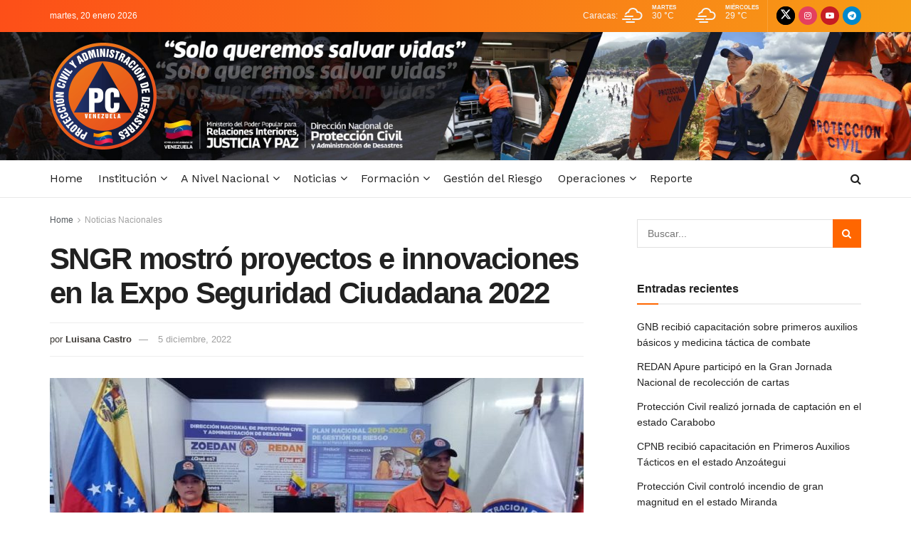

--- FILE ---
content_type: text/html; charset=UTF-8
request_url: https://www.pcivil.gob.ve/2022/12/sngr-mostro-proyectos-e-innovaciones-en-la-expo-seguridad-ciudadana-2022/
body_size: 29131
content:
<!doctype html>
<!--[if lt IE 7]> <html class="no-js lt-ie9 lt-ie8 lt-ie7" lang="es"> <![endif]-->
<!--[if IE 7]>    <html class="no-js lt-ie9 lt-ie8" lang="es"> <![endif]-->
<!--[if IE 8]>    <html class="no-js lt-ie9" lang="es"> <![endif]-->
<!--[if IE 9]>    <html class="no-js lt-ie10" lang="es"> <![endif]-->
<!--[if gt IE 8]><!--> <html class="no-js" lang="es"> <!--<![endif]-->
<head>
    <meta http-equiv="Content-Type" content="text/html; charset=UTF-8" />
    <meta name='viewport' content='width=device-width, initial-scale=1, user-scalable=yes' />
    <link rel="profile" href="http://gmpg.org/xfn/11" />
    <link rel="pingback" href="https://www.pcivil.gob.ve/xmlrpc.php" />
    <meta name='robots' content='index, follow, max-image-preview:large, max-snippet:-1, max-video-preview:-1' />
	<style>img:is([sizes="auto" i], [sizes^="auto," i]) { contain-intrinsic-size: 3000px 1500px }</style>
	<meta property="og:type" content="article">
<meta property="og:title" content="SNGR mostró proyectos e innovaciones en la Expo Seguridad Ciudadana 2022">
<meta property="og:site_name" content="Protección Civil y Administración de Desastres">
<meta property="og:description" content="Este domingo, finalizó la segunda edición de la Expo Seguridad Ciudadana 2022, evento perteneciente a la Vicepresidencia Sectorial para la">
<meta property="og:url" content="https://www.pcivil.gob.ve/2022/12/sngr-mostro-proyectos-e-innovaciones-en-la-expo-seguridad-ciudadana-2022/">
<meta property="og:locale" content="es_ES">
<meta property="og:image" content="https://www.pcivil.gob.ve/wp-content/uploads/2022/12/FjIieEKXEAADa2F.jpg">
<meta property="og:image:height" content="893">
<meta property="og:image:width" content="1100">
<meta property="article:published_time" content="2022-12-05T16:48:19-04:00">
<meta property="article:modified_time" content="2022-12-05T16:48:20-04:00">
<meta property="article:section" content="Noticias Nacionales">
<meta property="article:tag" content="Bomberos">
<meta property="article:tag" content="Expo Seguridad Ciudadana 2022">
<meta property="article:tag" content="Funvisis">
<meta property="article:tag" content="Inameh">
<meta property="article:tag" content="Protección Civil">
<meta property="article:tag" content="SNGR">
<meta name="twitter:card" content="summary_large_image">
<meta name="twitter:title" content="SNGR mostró proyectos e innovaciones en la Expo Seguridad Ciudadana 2022">
<meta name="twitter:description" content="Este domingo, finalizó la segunda edición de la Expo Seguridad Ciudadana 2022, evento perteneciente a la Vicepresidencia Sectorial para la">
<meta name="twitter:url" content="https://www.pcivil.gob.ve/2022/12/sngr-mostro-proyectos-e-innovaciones-en-la-expo-seguridad-ciudadana-2022/">
<meta name="twitter:site" content="admin">
<meta name="twitter:image" content="https://www.pcivil.gob.ve/wp-content/uploads/2022/12/FjIieEKXEAADa2F.jpg">
<meta name="twitter:image:width" content="1100">
<meta name="twitter:image:height" content="893">
			<script type="text/javascript">
			  var jnews_ajax_url = '/?ajax-request=jnews'
			</script>
			<script type="text/javascript">;window.jnews=window.jnews||{},window.jnews.library=window.jnews.library||{},window.jnews.library=function(){"use strict";var e=this;e.win=window,e.doc=document,e.noop=function(){},e.globalBody=e.doc.getElementsByTagName("body")[0],e.globalBody=e.globalBody?e.globalBody:e.doc,e.win.jnewsDataStorage=e.win.jnewsDataStorage||{_storage:new WeakMap,put:function(e,t,n){this._storage.has(e)||this._storage.set(e,new Map),this._storage.get(e).set(t,n)},get:function(e,t){return this._storage.get(e).get(t)},has:function(e,t){return this._storage.has(e)&&this._storage.get(e).has(t)},remove:function(e,t){var n=this._storage.get(e).delete(t);return 0===!this._storage.get(e).size&&this._storage.delete(e),n}},e.windowWidth=function(){return e.win.innerWidth||e.docEl.clientWidth||e.globalBody.clientWidth},e.windowHeight=function(){return e.win.innerHeight||e.docEl.clientHeight||e.globalBody.clientHeight},e.requestAnimationFrame=e.win.requestAnimationFrame||e.win.webkitRequestAnimationFrame||e.win.mozRequestAnimationFrame||e.win.msRequestAnimationFrame||window.oRequestAnimationFrame||function(e){return setTimeout(e,1e3/60)},e.cancelAnimationFrame=e.win.cancelAnimationFrame||e.win.webkitCancelAnimationFrame||e.win.webkitCancelRequestAnimationFrame||e.win.mozCancelAnimationFrame||e.win.msCancelRequestAnimationFrame||e.win.oCancelRequestAnimationFrame||function(e){clearTimeout(e)},e.classListSupport="classList"in document.createElement("_"),e.hasClass=e.classListSupport?function(e,t){return e.classList.contains(t)}:function(e,t){return e.className.indexOf(t)>=0},e.addClass=e.classListSupport?function(t,n){e.hasClass(t,n)||t.classList.add(n)}:function(t,n){e.hasClass(t,n)||(t.className+=" "+n)},e.removeClass=e.classListSupport?function(t,n){e.hasClass(t,n)&&t.classList.remove(n)}:function(t,n){e.hasClass(t,n)&&(t.className=t.className.replace(n,""))},e.objKeys=function(e){var t=[];for(var n in e)Object.prototype.hasOwnProperty.call(e,n)&&t.push(n);return t},e.isObjectSame=function(e,t){var n=!0;return JSON.stringify(e)!==JSON.stringify(t)&&(n=!1),n},e.extend=function(){for(var e,t,n,o=arguments[0]||{},i=1,a=arguments.length;i<a;i++)if(null!==(e=arguments[i]))for(t in e)o!==(n=e[t])&&void 0!==n&&(o[t]=n);return o},e.dataStorage=e.win.jnewsDataStorage,e.isVisible=function(e){return 0!==e.offsetWidth&&0!==e.offsetHeight||e.getBoundingClientRect().length},e.getHeight=function(e){return e.offsetHeight||e.clientHeight||e.getBoundingClientRect().height},e.getWidth=function(e){return e.offsetWidth||e.clientWidth||e.getBoundingClientRect().width},e.supportsPassive=!1;try{var t=Object.defineProperty({},"passive",{get:function(){e.supportsPassive=!0}});"createEvent"in e.doc?e.win.addEventListener("test",null,t):"fireEvent"in e.doc&&e.win.attachEvent("test",null)}catch(e){}e.passiveOption=!!e.supportsPassive&&{passive:!0},e.setStorage=function(e,t){e="jnews-"+e;var n={expired:Math.floor(((new Date).getTime()+432e5)/1e3)};t=Object.assign(n,t);localStorage.setItem(e,JSON.stringify(t))},e.getStorage=function(e){e="jnews-"+e;var t=localStorage.getItem(e);return null!==t&&0<t.length?JSON.parse(localStorage.getItem(e)):{}},e.expiredStorage=function(){var t,n="jnews-";for(var o in localStorage)o.indexOf(n)>-1&&"undefined"!==(t=e.getStorage(o.replace(n,""))).expired&&t.expired<Math.floor((new Date).getTime()/1e3)&&localStorage.removeItem(o)},e.addEvents=function(t,n,o){for(var i in n){var a=["touchstart","touchmove"].indexOf(i)>=0&&!o&&e.passiveOption;"createEvent"in e.doc?t.addEventListener(i,n[i],a):"fireEvent"in e.doc&&t.attachEvent("on"+i,n[i])}},e.removeEvents=function(t,n){for(var o in n)"createEvent"in e.doc?t.removeEventListener(o,n[o]):"fireEvent"in e.doc&&t.detachEvent("on"+o,n[o])},e.triggerEvents=function(t,n,o){var i;o=o||{detail:null};return"createEvent"in e.doc?(!(i=e.doc.createEvent("CustomEvent")||new CustomEvent(n)).initCustomEvent||i.initCustomEvent(n,!0,!1,o),void t.dispatchEvent(i)):"fireEvent"in e.doc?((i=e.doc.createEventObject()).eventType=n,void t.fireEvent("on"+i.eventType,i)):void 0},e.getParents=function(t,n){void 0===n&&(n=e.doc);for(var o=[],i=t.parentNode,a=!1;!a;)if(i){var r=i;r.querySelectorAll(n).length?a=!0:(o.push(r),i=r.parentNode)}else o=[],a=!0;return o},e.forEach=function(e,t,n){for(var o=0,i=e.length;o<i;o++)t.call(n,e[o],o)},e.getText=function(e){return e.innerText||e.textContent},e.setText=function(e,t){var n="object"==typeof t?t.innerText||t.textContent:t;e.innerText&&(e.innerText=n),e.textContent&&(e.textContent=n)},e.httpBuildQuery=function(t){return e.objKeys(t).reduce(function t(n){var o=arguments.length>1&&void 0!==arguments[1]?arguments[1]:null;return function(i,a){var r=n[a];a=encodeURIComponent(a);var s=o?"".concat(o,"[").concat(a,"]"):a;return null==r||"function"==typeof r?(i.push("".concat(s,"=")),i):["number","boolean","string"].includes(typeof r)?(i.push("".concat(s,"=").concat(encodeURIComponent(r))),i):(i.push(e.objKeys(r).reduce(t(r,s),[]).join("&")),i)}}(t),[]).join("&")},e.get=function(t,n,o,i){return o="function"==typeof o?o:e.noop,e.ajax("GET",t,n,o,i)},e.post=function(t,n,o,i){return o="function"==typeof o?o:e.noop,e.ajax("POST",t,n,o,i)},e.ajax=function(t,n,o,i,a){var r=new XMLHttpRequest,s=n,c=e.httpBuildQuery(o);if(t=-1!=["GET","POST"].indexOf(t)?t:"GET",r.open(t,s+("GET"==t?"?"+c:""),!0),"POST"==t&&r.setRequestHeader("Content-type","application/x-www-form-urlencoded"),r.setRequestHeader("X-Requested-With","XMLHttpRequest"),r.onreadystatechange=function(){4===r.readyState&&200<=r.status&&300>r.status&&"function"==typeof i&&i.call(void 0,r.response)},void 0!==a&&!a){return{xhr:r,send:function(){r.send("POST"==t?c:null)}}}return r.send("POST"==t?c:null),{xhr:r}},e.scrollTo=function(t,n,o){function i(e,t,n){this.start=this.position(),this.change=e-this.start,this.currentTime=0,this.increment=20,this.duration=void 0===n?500:n,this.callback=t,this.finish=!1,this.animateScroll()}return Math.easeInOutQuad=function(e,t,n,o){return(e/=o/2)<1?n/2*e*e+t:-n/2*(--e*(e-2)-1)+t},i.prototype.stop=function(){this.finish=!0},i.prototype.move=function(t){e.doc.documentElement.scrollTop=t,e.globalBody.parentNode.scrollTop=t,e.globalBody.scrollTop=t},i.prototype.position=function(){return e.doc.documentElement.scrollTop||e.globalBody.parentNode.scrollTop||e.globalBody.scrollTop},i.prototype.animateScroll=function(){this.currentTime+=this.increment;var t=Math.easeInOutQuad(this.currentTime,this.start,this.change,this.duration);this.move(t),this.currentTime<this.duration&&!this.finish?e.requestAnimationFrame.call(e.win,this.animateScroll.bind(this)):this.callback&&"function"==typeof this.callback&&this.callback()},new i(t,n,o)},e.unwrap=function(t){var n,o=t;e.forEach(t,(function(e,t){n?n+=e:n=e})),o.replaceWith(n)},e.performance={start:function(e){performance.mark(e+"Start")},stop:function(e){performance.mark(e+"End"),performance.measure(e,e+"Start",e+"End")}},e.fps=function(){var t=0,n=0,o=0;!function(){var i=t=0,a=0,r=0,s=document.getElementById("fpsTable"),c=function(t){void 0===document.getElementsByTagName("body")[0]?e.requestAnimationFrame.call(e.win,(function(){c(t)})):document.getElementsByTagName("body")[0].appendChild(t)};null===s&&((s=document.createElement("div")).style.position="fixed",s.style.top="120px",s.style.left="10px",s.style.width="100px",s.style.height="20px",s.style.border="1px solid black",s.style.fontSize="11px",s.style.zIndex="100000",s.style.backgroundColor="white",s.id="fpsTable",c(s));var l=function(){o++,n=Date.now(),(a=(o/(r=(n-t)/1e3)).toPrecision(2))!=i&&(i=a,s.innerHTML=i+"fps"),1<r&&(t=n,o=0),e.requestAnimationFrame.call(e.win,l)};l()}()},e.instr=function(e,t){for(var n=0;n<t.length;n++)if(-1!==e.toLowerCase().indexOf(t[n].toLowerCase()))return!0},e.winLoad=function(t,n){function o(o){if("complete"===e.doc.readyState||"interactive"===e.doc.readyState)return!o||n?setTimeout(t,n||1):t(o),1}o()||e.addEvents(e.win,{load:o})},e.docReady=function(t,n){function o(o){if("complete"===e.doc.readyState||"interactive"===e.doc.readyState)return!o||n?setTimeout(t,n||1):t(o),1}o()||e.addEvents(e.doc,{DOMContentLoaded:o})},e.fireOnce=function(){e.docReady((function(){e.assets=e.assets||[],e.assets.length&&(e.boot(),e.load_assets())}),50)},e.boot=function(){e.length&&e.doc.querySelectorAll("style[media]").forEach((function(e){"not all"==e.getAttribute("media")&&e.removeAttribute("media")}))},e.create_js=function(t,n){var o=e.doc.createElement("script");switch(o.setAttribute("src",t),n){case"defer":o.setAttribute("defer",!0);break;case"async":o.setAttribute("async",!0);break;case"deferasync":o.setAttribute("defer",!0),o.setAttribute("async",!0)}e.globalBody.appendChild(o)},e.load_assets=function(){"object"==typeof e.assets&&e.forEach(e.assets.slice(0),(function(t,n){var o="";t.defer&&(o+="defer"),t.async&&(o+="async"),e.create_js(t.url,o);var i=e.assets.indexOf(t);i>-1&&e.assets.splice(i,1)})),e.assets=jnewsoption.au_scripts=window.jnewsads=[]},e.setCookie=function(e,t,n){var o="";if(n){var i=new Date;i.setTime(i.getTime()+24*n*60*60*1e3),o="; expires="+i.toUTCString()}document.cookie=e+"="+(t||"")+o+"; path=/"},e.getCookie=function(e){for(var t=e+"=",n=document.cookie.split(";"),o=0;o<n.length;o++){for(var i=n[o];" "==i.charAt(0);)i=i.substring(1,i.length);if(0==i.indexOf(t))return i.substring(t.length,i.length)}return null},e.eraseCookie=function(e){document.cookie=e+"=; Path=/; Expires=Thu, 01 Jan 1970 00:00:01 GMT;"},e.docReady((function(){e.globalBody=e.globalBody==e.doc?e.doc.getElementsByTagName("body")[0]:e.globalBody,e.globalBody=e.globalBody?e.globalBody:e.doc})),e.winLoad((function(){e.winLoad((function(){var t=!1;if(void 0!==window.jnewsadmin)if(void 0!==window.file_version_checker){var n=e.objKeys(window.file_version_checker);n.length?n.forEach((function(e){t||"10.0.4"===window.file_version_checker[e]||(t=!0)})):t=!0}else t=!0;t&&(window.jnewsHelper.getMessage(),window.jnewsHelper.getNotice())}),2500)}))},window.jnews.library=new window.jnews.library;</script><script type="module">;/*! instant.page v5.1.1 - (C) 2019-2020 Alexandre Dieulot - https://instant.page/license */
let t,e;const n=new Set,o=document.createElement("link"),i=o.relList&&o.relList.supports&&o.relList.supports("prefetch")&&window.IntersectionObserver&&"isIntersecting"in IntersectionObserverEntry.prototype,s="instantAllowQueryString"in document.body.dataset,a="instantAllowExternalLinks"in document.body.dataset,r="instantWhitelist"in document.body.dataset,c="instantMousedownShortcut"in document.body.dataset,d=1111;let l=65,u=!1,f=!1,m=!1;if("instantIntensity"in document.body.dataset){const t=document.body.dataset.instantIntensity;if("mousedown"==t.substr(0,9))u=!0,"mousedown-only"==t&&(f=!0);else if("viewport"==t.substr(0,8))navigator.connection&&(navigator.connection.saveData||navigator.connection.effectiveType&&navigator.connection.effectiveType.includes("2g"))||("viewport"==t?document.documentElement.clientWidth*document.documentElement.clientHeight<45e4&&(m=!0):"viewport-all"==t&&(m=!0));else{const e=parseInt(t);isNaN(e)||(l=e)}}if(i){const n={capture:!0,passive:!0};if(f||document.addEventListener("touchstart",(function(t){e=performance.now();const n=t.target.closest("a");h(n)&&v(n.href)}),n),u?c||document.addEventListener("mousedown",(function(t){const e=t.target.closest("a");h(e)&&v(e.href)}),n):document.addEventListener("mouseover",(function(n){if(performance.now()-e<d)return;if(!("closest"in n.target))return;const o=n.target.closest("a");h(o)&&(o.addEventListener("mouseout",p,{passive:!0}),t=setTimeout((()=>{v(o.href),t=void 0}),l))}),n),c&&document.addEventListener("mousedown",(function(t){if(performance.now()-e<d)return;const n=t.target.closest("a");if(t.which>1||t.metaKey||t.ctrlKey)return;if(!n)return;n.addEventListener("click",(function(t){1337!=t.detail&&t.preventDefault()}),{capture:!0,passive:!1,once:!0});const o=new MouseEvent("click",{view:window,bubbles:!0,cancelable:!1,detail:1337});n.dispatchEvent(o)}),n),m){let t;(t=window.requestIdleCallback?t=>{requestIdleCallback(t,{timeout:1500})}:t=>{t()})((()=>{const t=new IntersectionObserver((e=>{e.forEach((e=>{if(e.isIntersecting){const n=e.target;t.unobserve(n),v(n.href)}}))}));document.querySelectorAll("a").forEach((e=>{h(e)&&t.observe(e)}))}))}}function p(e){e.relatedTarget&&e.target.closest("a")==e.relatedTarget.closest("a")||t&&(clearTimeout(t),t=void 0)}function h(t){if(t&&t.href&&(!r||"instant"in t.dataset)&&(a||t.origin==location.origin||"instant"in t.dataset)&&["http:","https:"].includes(t.protocol)&&("http:"!=t.protocol||"https:"!=location.protocol)&&(s||!t.search||"instant"in t.dataset)&&!(t.hash&&t.pathname+t.search==location.pathname+location.search||"noInstant"in t.dataset))return!0}function v(t){if(n.has(t))return;const e=document.createElement("link");e.rel="prefetch",e.href=t,document.head.appendChild(e),n.add(t)}</script>
	<!-- This site is optimized with the Yoast SEO plugin v26.7 - https://yoast.com/wordpress/plugins/seo/ -->
	<title>SNGR mostró proyectos e innovaciones en la Expo Seguridad Ciudadana 2022 - Protección Civil y Administración de Desastres</title>
	<meta name="description" content="Este domingo, finalizó la segunda edición de la Expo Seguridad Ciudadana 2022, evento perteneciente a la Vicepresidencia Sectorial para la Seguridad Ciudadana y la Paz." />
	<link rel="canonical" href="https://www.pcivil.gob.ve/2022/12/sngr-mostro-proyectos-e-innovaciones-en-la-expo-seguridad-ciudadana-2022/" />
	<meta property="og:locale" content="es_ES" />
	<meta property="og:type" content="article" />
	<meta property="og:title" content="SNGR mostró proyectos e innovaciones en la Expo Seguridad Ciudadana 2022 - Protección Civil y Administración de Desastres" />
	<meta property="og:description" content="Este domingo, finalizó la segunda edición de la Expo Seguridad Ciudadana 2022, evento perteneciente a la Vicepresidencia Sectorial para la Seguridad Ciudadana y la Paz." />
	<meta property="og:url" content="https://www.pcivil.gob.ve/2022/12/sngr-mostro-proyectos-e-innovaciones-en-la-expo-seguridad-ciudadana-2022/" />
	<meta property="og:site_name" content="Protección Civil y Administración de Desastres" />
	<meta property="article:published_time" content="2022-12-05T20:48:19+00:00" />
	<meta property="article:modified_time" content="2022-12-05T20:48:20+00:00" />
	<meta property="og:image" content="https://www.pcivil.gob.ve/wp-content/uploads/2022/12/FjIieEKXEAADa2F.jpg" />
	<meta property="og:image:width" content="1100" />
	<meta property="og:image:height" content="893" />
	<meta property="og:image:type" content="image/jpeg" />
	<meta name="author" content="Luisana Castro" />
	<meta name="twitter:card" content="summary_large_image" />
	<meta name="twitter:creator" content="@admin" />
	<meta name="twitter:label1" content="Escrito por" />
	<meta name="twitter:data1" content="Luisana Castro" />
	<meta name="twitter:label2" content="Tiempo de lectura" />
	<meta name="twitter:data2" content="3 minutos" />
	<script type="application/ld+json" class="yoast-schema-graph">{"@context":"https://schema.org","@graph":[{"@type":"Article","@id":"https://www.pcivil.gob.ve/2022/12/sngr-mostro-proyectos-e-innovaciones-en-la-expo-seguridad-ciudadana-2022/#article","isPartOf":{"@id":"https://www.pcivil.gob.ve/2022/12/sngr-mostro-proyectos-e-innovaciones-en-la-expo-seguridad-ciudadana-2022/"},"author":{"name":"Luisana Castro","@id":"https://www.pcivil.gob.ve/#/schema/person/9ede7f2c3ea47890fe82456b15c48392"},"headline":"SNGR mostró proyectos e innovaciones en la Expo Seguridad Ciudadana 2022","datePublished":"2022-12-05T20:48:19+00:00","dateModified":"2022-12-05T20:48:20+00:00","mainEntityOfPage":{"@id":"https://www.pcivil.gob.ve/2022/12/sngr-mostro-proyectos-e-innovaciones-en-la-expo-seguridad-ciudadana-2022/"},"wordCount":436,"publisher":{"@id":"https://www.pcivil.gob.ve/#organization"},"image":{"@id":"https://www.pcivil.gob.ve/2022/12/sngr-mostro-proyectos-e-innovaciones-en-la-expo-seguridad-ciudadana-2022/#primaryimage"},"thumbnailUrl":"https://www.pcivil.gob.ve/wp-content/uploads/2022/12/FjIieEKXEAADa2F.jpg","keywords":["Bomberos","Expo Seguridad Ciudadana 2022","Funvisis","Inameh","Protección Civil","SNGR"],"articleSection":["Noticias Nacionales"],"inLanguage":"es"},{"@type":"WebPage","@id":"https://www.pcivil.gob.ve/2022/12/sngr-mostro-proyectos-e-innovaciones-en-la-expo-seguridad-ciudadana-2022/","url":"https://www.pcivil.gob.ve/2022/12/sngr-mostro-proyectos-e-innovaciones-en-la-expo-seguridad-ciudadana-2022/","name":"SNGR mostró proyectos e innovaciones en la Expo Seguridad Ciudadana 2022 - Protección Civil y Administración de Desastres","isPartOf":{"@id":"https://www.pcivil.gob.ve/#website"},"primaryImageOfPage":{"@id":"https://www.pcivil.gob.ve/2022/12/sngr-mostro-proyectos-e-innovaciones-en-la-expo-seguridad-ciudadana-2022/#primaryimage"},"image":{"@id":"https://www.pcivil.gob.ve/2022/12/sngr-mostro-proyectos-e-innovaciones-en-la-expo-seguridad-ciudadana-2022/#primaryimage"},"thumbnailUrl":"https://www.pcivil.gob.ve/wp-content/uploads/2022/12/FjIieEKXEAADa2F.jpg","datePublished":"2022-12-05T20:48:19+00:00","dateModified":"2022-12-05T20:48:20+00:00","description":"Este domingo, finalizó la segunda edición de la Expo Seguridad Ciudadana 2022, evento perteneciente a la Vicepresidencia Sectorial para la Seguridad Ciudadana y la Paz.","breadcrumb":{"@id":"https://www.pcivil.gob.ve/2022/12/sngr-mostro-proyectos-e-innovaciones-en-la-expo-seguridad-ciudadana-2022/#breadcrumb"},"inLanguage":"es","potentialAction":[{"@type":"ReadAction","target":["https://www.pcivil.gob.ve/2022/12/sngr-mostro-proyectos-e-innovaciones-en-la-expo-seguridad-ciudadana-2022/"]}]},{"@type":"ImageObject","inLanguage":"es","@id":"https://www.pcivil.gob.ve/2022/12/sngr-mostro-proyectos-e-innovaciones-en-la-expo-seguridad-ciudadana-2022/#primaryimage","url":"https://www.pcivil.gob.ve/wp-content/uploads/2022/12/FjIieEKXEAADa2F.jpg","contentUrl":"https://www.pcivil.gob.ve/wp-content/uploads/2022/12/FjIieEKXEAADa2F.jpg","width":1100,"height":893,"caption":"Continuando con los entes del SNGR, la Dirección Nacional General de Bomberos, acudió a la Expo Seguridad para presentar las actividades de acción preventiva."},{"@type":"BreadcrumbList","@id":"https://www.pcivil.gob.ve/2022/12/sngr-mostro-proyectos-e-innovaciones-en-la-expo-seguridad-ciudadana-2022/#breadcrumb","itemListElement":[{"@type":"ListItem","position":1,"name":"Portada","item":"https://www.pcivil.gob.ve/"},{"@type":"ListItem","position":2,"name":"Blog","item":"https://www.pcivil.gob.ve/blog/"},{"@type":"ListItem","position":3,"name":"SNGR mostró proyectos e innovaciones en la Expo Seguridad Ciudadana 2022"}]},{"@type":"WebSite","@id":"https://www.pcivil.gob.ve/#website","url":"https://www.pcivil.gob.ve/","name":"Protección Civil y Administración de Desastres","description":"Dirección Nacioanal de Protección Civil y Administración de Desastres","publisher":{"@id":"https://www.pcivil.gob.ve/#organization"},"potentialAction":[{"@type":"SearchAction","target":{"@type":"EntryPoint","urlTemplate":"https://www.pcivil.gob.ve/?s={search_term_string}"},"query-input":{"@type":"PropertyValueSpecification","valueRequired":true,"valueName":"search_term_string"}}],"inLanguage":"es"},{"@type":"Organization","@id":"https://www.pcivil.gob.ve/#organization","name":"Dirección Nacional de Protección Civil","url":"https://www.pcivil.gob.ve/","logo":{"@type":"ImageObject","inLanguage":"es","@id":"https://www.pcivil.gob.ve/#/schema/logo/image/","url":"https://www.pcivil.gob.ve/wp-content/uploads/2022/02/logo-removebg.png","contentUrl":"https://www.pcivil.gob.ve/wp-content/uploads/2022/02/logo-removebg.png","width":100,"height":100,"caption":"Dirección Nacional de Protección Civil"},"image":{"@id":"https://www.pcivil.gob.ve/#/schema/logo/image/"}},{"@type":"Person","@id":"https://www.pcivil.gob.ve/#/schema/person/9ede7f2c3ea47890fe82456b15c48392","name":"Luisana Castro","sameAs":["https://x.com/admin"],"url":"https://www.pcivil.gob.ve/author/lcastro/"}]}</script>
	<!-- / Yoast SEO plugin. -->


<link rel='dns-prefetch' href='//fonts.googleapis.com' />
<link rel='preconnect' href='https://fonts.gstatic.com' />
<link rel="alternate" type="application/rss+xml" title="Protección Civil y Administración de Desastres &raquo; Feed" href="https://www.pcivil.gob.ve/feed/" />
<link rel="alternate" type="application/rss+xml" title="Protección Civil y Administración de Desastres &raquo; Feed de los comentarios" href="https://www.pcivil.gob.ve/comments/feed/" />
<script type="text/javascript">
/* <![CDATA[ */
window._wpemojiSettings = {"baseUrl":"https:\/\/s.w.org\/images\/core\/emoji\/15.0.3\/72x72\/","ext":".png","svgUrl":"https:\/\/s.w.org\/images\/core\/emoji\/15.0.3\/svg\/","svgExt":".svg","source":{"concatemoji":"https:\/\/www.pcivil.gob.ve\/wp-includes\/js\/wp-emoji-release.min.js?ver=6.7.4"}};
/*! This file is auto-generated */
!function(i,n){var o,s,e;function c(e){try{var t={supportTests:e,timestamp:(new Date).valueOf()};sessionStorage.setItem(o,JSON.stringify(t))}catch(e){}}function p(e,t,n){e.clearRect(0,0,e.canvas.width,e.canvas.height),e.fillText(t,0,0);var t=new Uint32Array(e.getImageData(0,0,e.canvas.width,e.canvas.height).data),r=(e.clearRect(0,0,e.canvas.width,e.canvas.height),e.fillText(n,0,0),new Uint32Array(e.getImageData(0,0,e.canvas.width,e.canvas.height).data));return t.every(function(e,t){return e===r[t]})}function u(e,t,n){switch(t){case"flag":return n(e,"\ud83c\udff3\ufe0f\u200d\u26a7\ufe0f","\ud83c\udff3\ufe0f\u200b\u26a7\ufe0f")?!1:!n(e,"\ud83c\uddfa\ud83c\uddf3","\ud83c\uddfa\u200b\ud83c\uddf3")&&!n(e,"\ud83c\udff4\udb40\udc67\udb40\udc62\udb40\udc65\udb40\udc6e\udb40\udc67\udb40\udc7f","\ud83c\udff4\u200b\udb40\udc67\u200b\udb40\udc62\u200b\udb40\udc65\u200b\udb40\udc6e\u200b\udb40\udc67\u200b\udb40\udc7f");case"emoji":return!n(e,"\ud83d\udc26\u200d\u2b1b","\ud83d\udc26\u200b\u2b1b")}return!1}function f(e,t,n){var r="undefined"!=typeof WorkerGlobalScope&&self instanceof WorkerGlobalScope?new OffscreenCanvas(300,150):i.createElement("canvas"),a=r.getContext("2d",{willReadFrequently:!0}),o=(a.textBaseline="top",a.font="600 32px Arial",{});return e.forEach(function(e){o[e]=t(a,e,n)}),o}function t(e){var t=i.createElement("script");t.src=e,t.defer=!0,i.head.appendChild(t)}"undefined"!=typeof Promise&&(o="wpEmojiSettingsSupports",s=["flag","emoji"],n.supports={everything:!0,everythingExceptFlag:!0},e=new Promise(function(e){i.addEventListener("DOMContentLoaded",e,{once:!0})}),new Promise(function(t){var n=function(){try{var e=JSON.parse(sessionStorage.getItem(o));if("object"==typeof e&&"number"==typeof e.timestamp&&(new Date).valueOf()<e.timestamp+604800&&"object"==typeof e.supportTests)return e.supportTests}catch(e){}return null}();if(!n){if("undefined"!=typeof Worker&&"undefined"!=typeof OffscreenCanvas&&"undefined"!=typeof URL&&URL.createObjectURL&&"undefined"!=typeof Blob)try{var e="postMessage("+f.toString()+"("+[JSON.stringify(s),u.toString(),p.toString()].join(",")+"));",r=new Blob([e],{type:"text/javascript"}),a=new Worker(URL.createObjectURL(r),{name:"wpTestEmojiSupports"});return void(a.onmessage=function(e){c(n=e.data),a.terminate(),t(n)})}catch(e){}c(n=f(s,u,p))}t(n)}).then(function(e){for(var t in e)n.supports[t]=e[t],n.supports.everything=n.supports.everything&&n.supports[t],"flag"!==t&&(n.supports.everythingExceptFlag=n.supports.everythingExceptFlag&&n.supports[t]);n.supports.everythingExceptFlag=n.supports.everythingExceptFlag&&!n.supports.flag,n.DOMReady=!1,n.readyCallback=function(){n.DOMReady=!0}}).then(function(){return e}).then(function(){var e;n.supports.everything||(n.readyCallback(),(e=n.source||{}).concatemoji?t(e.concatemoji):e.wpemoji&&e.twemoji&&(t(e.twemoji),t(e.wpemoji)))}))}((window,document),window._wpemojiSettings);
/* ]]> */
</script>
<style id='wp-emoji-styles-inline-css' type='text/css'>

	img.wp-smiley, img.emoji {
		display: inline !important;
		border: none !important;
		box-shadow: none !important;
		height: 1em !important;
		width: 1em !important;
		margin: 0 0.07em !important;
		vertical-align: -0.1em !important;
		background: none !important;
		padding: 0 !important;
	}
</style>
<link rel='stylesheet' id='wp-block-library-css' href='https://www.pcivil.gob.ve/wp-includes/css/dist/block-library/style.min.css?ver=6.7.4' type='text/css' media='all' />
<style id='classic-theme-styles-inline-css' type='text/css'>
/*! This file is auto-generated */
.wp-block-button__link{color:#fff;background-color:#32373c;border-radius:9999px;box-shadow:none;text-decoration:none;padding:calc(.667em + 2px) calc(1.333em + 2px);font-size:1.125em}.wp-block-file__button{background:#32373c;color:#fff;text-decoration:none}
</style>
<style id='global-styles-inline-css' type='text/css'>
:root{--wp--preset--aspect-ratio--square: 1;--wp--preset--aspect-ratio--4-3: 4/3;--wp--preset--aspect-ratio--3-4: 3/4;--wp--preset--aspect-ratio--3-2: 3/2;--wp--preset--aspect-ratio--2-3: 2/3;--wp--preset--aspect-ratio--16-9: 16/9;--wp--preset--aspect-ratio--9-16: 9/16;--wp--preset--color--black: #000000;--wp--preset--color--cyan-bluish-gray: #abb8c3;--wp--preset--color--white: #ffffff;--wp--preset--color--pale-pink: #f78da7;--wp--preset--color--vivid-red: #cf2e2e;--wp--preset--color--luminous-vivid-orange: #ff6900;--wp--preset--color--luminous-vivid-amber: #fcb900;--wp--preset--color--light-green-cyan: #7bdcb5;--wp--preset--color--vivid-green-cyan: #00d084;--wp--preset--color--pale-cyan-blue: #8ed1fc;--wp--preset--color--vivid-cyan-blue: #0693e3;--wp--preset--color--vivid-purple: #9b51e0;--wp--preset--gradient--vivid-cyan-blue-to-vivid-purple: linear-gradient(135deg,rgba(6,147,227,1) 0%,rgb(155,81,224) 100%);--wp--preset--gradient--light-green-cyan-to-vivid-green-cyan: linear-gradient(135deg,rgb(122,220,180) 0%,rgb(0,208,130) 100%);--wp--preset--gradient--luminous-vivid-amber-to-luminous-vivid-orange: linear-gradient(135deg,rgba(252,185,0,1) 0%,rgba(255,105,0,1) 100%);--wp--preset--gradient--luminous-vivid-orange-to-vivid-red: linear-gradient(135deg,rgba(255,105,0,1) 0%,rgb(207,46,46) 100%);--wp--preset--gradient--very-light-gray-to-cyan-bluish-gray: linear-gradient(135deg,rgb(238,238,238) 0%,rgb(169,184,195) 100%);--wp--preset--gradient--cool-to-warm-spectrum: linear-gradient(135deg,rgb(74,234,220) 0%,rgb(151,120,209) 20%,rgb(207,42,186) 40%,rgb(238,44,130) 60%,rgb(251,105,98) 80%,rgb(254,248,76) 100%);--wp--preset--gradient--blush-light-purple: linear-gradient(135deg,rgb(255,206,236) 0%,rgb(152,150,240) 100%);--wp--preset--gradient--blush-bordeaux: linear-gradient(135deg,rgb(254,205,165) 0%,rgb(254,45,45) 50%,rgb(107,0,62) 100%);--wp--preset--gradient--luminous-dusk: linear-gradient(135deg,rgb(255,203,112) 0%,rgb(199,81,192) 50%,rgb(65,88,208) 100%);--wp--preset--gradient--pale-ocean: linear-gradient(135deg,rgb(255,245,203) 0%,rgb(182,227,212) 50%,rgb(51,167,181) 100%);--wp--preset--gradient--electric-grass: linear-gradient(135deg,rgb(202,248,128) 0%,rgb(113,206,126) 100%);--wp--preset--gradient--midnight: linear-gradient(135deg,rgb(2,3,129) 0%,rgb(40,116,252) 100%);--wp--preset--font-size--small: 13px;--wp--preset--font-size--medium: 20px;--wp--preset--font-size--large: 36px;--wp--preset--font-size--x-large: 42px;--wp--preset--spacing--20: 0.44rem;--wp--preset--spacing--30: 0.67rem;--wp--preset--spacing--40: 1rem;--wp--preset--spacing--50: 1.5rem;--wp--preset--spacing--60: 2.25rem;--wp--preset--spacing--70: 3.38rem;--wp--preset--spacing--80: 5.06rem;--wp--preset--shadow--natural: 6px 6px 9px rgba(0, 0, 0, 0.2);--wp--preset--shadow--deep: 12px 12px 50px rgba(0, 0, 0, 0.4);--wp--preset--shadow--sharp: 6px 6px 0px rgba(0, 0, 0, 0.2);--wp--preset--shadow--outlined: 6px 6px 0px -3px rgba(255, 255, 255, 1), 6px 6px rgba(0, 0, 0, 1);--wp--preset--shadow--crisp: 6px 6px 0px rgba(0, 0, 0, 1);}:where(.is-layout-flex){gap: 0.5em;}:where(.is-layout-grid){gap: 0.5em;}body .is-layout-flex{display: flex;}.is-layout-flex{flex-wrap: wrap;align-items: center;}.is-layout-flex > :is(*, div){margin: 0;}body .is-layout-grid{display: grid;}.is-layout-grid > :is(*, div){margin: 0;}:where(.wp-block-columns.is-layout-flex){gap: 2em;}:where(.wp-block-columns.is-layout-grid){gap: 2em;}:where(.wp-block-post-template.is-layout-flex){gap: 1.25em;}:where(.wp-block-post-template.is-layout-grid){gap: 1.25em;}.has-black-color{color: var(--wp--preset--color--black) !important;}.has-cyan-bluish-gray-color{color: var(--wp--preset--color--cyan-bluish-gray) !important;}.has-white-color{color: var(--wp--preset--color--white) !important;}.has-pale-pink-color{color: var(--wp--preset--color--pale-pink) !important;}.has-vivid-red-color{color: var(--wp--preset--color--vivid-red) !important;}.has-luminous-vivid-orange-color{color: var(--wp--preset--color--luminous-vivid-orange) !important;}.has-luminous-vivid-amber-color{color: var(--wp--preset--color--luminous-vivid-amber) !important;}.has-light-green-cyan-color{color: var(--wp--preset--color--light-green-cyan) !important;}.has-vivid-green-cyan-color{color: var(--wp--preset--color--vivid-green-cyan) !important;}.has-pale-cyan-blue-color{color: var(--wp--preset--color--pale-cyan-blue) !important;}.has-vivid-cyan-blue-color{color: var(--wp--preset--color--vivid-cyan-blue) !important;}.has-vivid-purple-color{color: var(--wp--preset--color--vivid-purple) !important;}.has-black-background-color{background-color: var(--wp--preset--color--black) !important;}.has-cyan-bluish-gray-background-color{background-color: var(--wp--preset--color--cyan-bluish-gray) !important;}.has-white-background-color{background-color: var(--wp--preset--color--white) !important;}.has-pale-pink-background-color{background-color: var(--wp--preset--color--pale-pink) !important;}.has-vivid-red-background-color{background-color: var(--wp--preset--color--vivid-red) !important;}.has-luminous-vivid-orange-background-color{background-color: var(--wp--preset--color--luminous-vivid-orange) !important;}.has-luminous-vivid-amber-background-color{background-color: var(--wp--preset--color--luminous-vivid-amber) !important;}.has-light-green-cyan-background-color{background-color: var(--wp--preset--color--light-green-cyan) !important;}.has-vivid-green-cyan-background-color{background-color: var(--wp--preset--color--vivid-green-cyan) !important;}.has-pale-cyan-blue-background-color{background-color: var(--wp--preset--color--pale-cyan-blue) !important;}.has-vivid-cyan-blue-background-color{background-color: var(--wp--preset--color--vivid-cyan-blue) !important;}.has-vivid-purple-background-color{background-color: var(--wp--preset--color--vivid-purple) !important;}.has-black-border-color{border-color: var(--wp--preset--color--black) !important;}.has-cyan-bluish-gray-border-color{border-color: var(--wp--preset--color--cyan-bluish-gray) !important;}.has-white-border-color{border-color: var(--wp--preset--color--white) !important;}.has-pale-pink-border-color{border-color: var(--wp--preset--color--pale-pink) !important;}.has-vivid-red-border-color{border-color: var(--wp--preset--color--vivid-red) !important;}.has-luminous-vivid-orange-border-color{border-color: var(--wp--preset--color--luminous-vivid-orange) !important;}.has-luminous-vivid-amber-border-color{border-color: var(--wp--preset--color--luminous-vivid-amber) !important;}.has-light-green-cyan-border-color{border-color: var(--wp--preset--color--light-green-cyan) !important;}.has-vivid-green-cyan-border-color{border-color: var(--wp--preset--color--vivid-green-cyan) !important;}.has-pale-cyan-blue-border-color{border-color: var(--wp--preset--color--pale-cyan-blue) !important;}.has-vivid-cyan-blue-border-color{border-color: var(--wp--preset--color--vivid-cyan-blue) !important;}.has-vivid-purple-border-color{border-color: var(--wp--preset--color--vivid-purple) !important;}.has-vivid-cyan-blue-to-vivid-purple-gradient-background{background: var(--wp--preset--gradient--vivid-cyan-blue-to-vivid-purple) !important;}.has-light-green-cyan-to-vivid-green-cyan-gradient-background{background: var(--wp--preset--gradient--light-green-cyan-to-vivid-green-cyan) !important;}.has-luminous-vivid-amber-to-luminous-vivid-orange-gradient-background{background: var(--wp--preset--gradient--luminous-vivid-amber-to-luminous-vivid-orange) !important;}.has-luminous-vivid-orange-to-vivid-red-gradient-background{background: var(--wp--preset--gradient--luminous-vivid-orange-to-vivid-red) !important;}.has-very-light-gray-to-cyan-bluish-gray-gradient-background{background: var(--wp--preset--gradient--very-light-gray-to-cyan-bluish-gray) !important;}.has-cool-to-warm-spectrum-gradient-background{background: var(--wp--preset--gradient--cool-to-warm-spectrum) !important;}.has-blush-light-purple-gradient-background{background: var(--wp--preset--gradient--blush-light-purple) !important;}.has-blush-bordeaux-gradient-background{background: var(--wp--preset--gradient--blush-bordeaux) !important;}.has-luminous-dusk-gradient-background{background: var(--wp--preset--gradient--luminous-dusk) !important;}.has-pale-ocean-gradient-background{background: var(--wp--preset--gradient--pale-ocean) !important;}.has-electric-grass-gradient-background{background: var(--wp--preset--gradient--electric-grass) !important;}.has-midnight-gradient-background{background: var(--wp--preset--gradient--midnight) !important;}.has-small-font-size{font-size: var(--wp--preset--font-size--small) !important;}.has-medium-font-size{font-size: var(--wp--preset--font-size--medium) !important;}.has-large-font-size{font-size: var(--wp--preset--font-size--large) !important;}.has-x-large-font-size{font-size: var(--wp--preset--font-size--x-large) !important;}
:where(.wp-block-post-template.is-layout-flex){gap: 1.25em;}:where(.wp-block-post-template.is-layout-grid){gap: 1.25em;}
:where(.wp-block-columns.is-layout-flex){gap: 2em;}:where(.wp-block-columns.is-layout-grid){gap: 2em;}
:root :where(.wp-block-pullquote){font-size: 1.5em;line-height: 1.6;}
</style>
<link rel='stylesheet' id='lswssp-public-css-css' href='https://www.pcivil.gob.ve/wp-content/plugins/logo-showcase-with-slick-slider/assets/css/lswss-public.css?ver=3.3.5' type='text/css' media='all' />
<link rel='stylesheet' id='simple-weather-css' href='https://www.pcivil.gob.ve/wp-content/plugins/simple-weather/css/simple-weather.css?ver=4.0' type='text/css' media='all' />
<link rel='stylesheet' id='jnews-split-css' href='https://www.pcivil.gob.ve/wp-content/plugins/jnews-split/assets/css/splitpost.css' type='text/css' media='' />
<link rel='stylesheet' id='jnews-split-toc-css' href='https://www.pcivil.gob.ve/wp-content/plugins/jnews-split/assets/css/splitpost-toc.css' type='text/css' media='' />
<link rel='stylesheet' id='jnews-parent-style-css' href='https://www.pcivil.gob.ve/wp-content/themes/jnews/style.css?ver=6.7.4' type='text/css' media='all' />
<link rel='stylesheet' id='elementor-frontend-css' href='https://www.pcivil.gob.ve/wp-content/plugins/elementor/assets/css/frontend.min.css?ver=3.34.1' type='text/css' media='all' />
<link rel='stylesheet' id='jeg_customizer_font-css' href='//fonts.googleapis.com/css?family=Work+Sans%3Areguler&#038;display=swap&#038;ver=1.3.0' type='text/css' media='all' />
<link rel='stylesheet' id='jnews-frontend-css' href='https://www.pcivil.gob.ve/wp-content/themes/jnews/assets/dist/frontend.min.css?ver=1.0.0' type='text/css' media='all' />
<link rel='stylesheet' id='jnews-elementor-css' href='https://www.pcivil.gob.ve/wp-content/themes/jnews/assets/css/elementor-frontend.css?ver=1.0.0' type='text/css' media='all' />
<link rel='stylesheet' id='jnews-style-css' href='https://www.pcivil.gob.ve/wp-content/themes/jnews-child/style.css?ver=1.0.0' type='text/css' media='all' />
<link rel='stylesheet' id='jnews-darkmode-css' href='https://www.pcivil.gob.ve/wp-content/themes/jnews/assets/css/darkmode.css?ver=1.0.0' type='text/css' media='all' />
<link rel='stylesheet' id='jnews-scheme-css' href='https://www.pcivil.gob.ve/wp-content/themes/jnews/data/import/goverment/scheme.css?ver=1.0.0' type='text/css' media='all' />
<link rel='stylesheet' id='jnews-social-login-style-css' href='https://www.pcivil.gob.ve/wp-content/plugins/jnews-social-login/assets/css/plugin.css?ver=11.0.4' type='text/css' media='all' />
<link rel='stylesheet' id='jnews-select-share-css' href='https://www.pcivil.gob.ve/wp-content/plugins/jnews-social-share/assets/css/plugin.css' type='text/css' media='all' />
<link rel='stylesheet' id='jnews-weather-style-css' href='https://www.pcivil.gob.ve/wp-content/plugins/jnews-weather/assets/css/plugin.css?ver=11.0.2' type='text/css' media='all' />
<script type="text/javascript" src="https://www.pcivil.gob.ve/wp-includes/js/jquery/jquery-migrate.min.js?ver=3.4.1" id="jquery-migrate-js"></script>
<script type="text/javascript" src="https://www.pcivil.gob.ve/wp-includes/js/jquery/jquery.min.js?ver=3.7.1" id="jquery-core-js"></script>
<link rel="https://api.w.org/" href="https://www.pcivil.gob.ve/wp-json/" /><link rel="alternate" title="JSON" type="application/json" href="https://www.pcivil.gob.ve/wp-json/wp/v2/posts/8336" /><link rel="EditURI" type="application/rsd+xml" title="RSD" href="https://www.pcivil.gob.ve/xmlrpc.php?rsd" />
<meta name="generator" content="WordPress 6.7.4" />
<link rel='shortlink' href='https://www.pcivil.gob.ve/?p=8336' />
<link rel="alternate" title="oEmbed (JSON)" type="application/json+oembed" href="https://www.pcivil.gob.ve/wp-json/oembed/1.0/embed?url=https%3A%2F%2Fwww.pcivil.gob.ve%2F2022%2F12%2Fsngr-mostro-proyectos-e-innovaciones-en-la-expo-seguridad-ciudadana-2022%2F" />
<link rel="alternate" title="oEmbed (XML)" type="text/xml+oembed" href="https://www.pcivil.gob.ve/wp-json/oembed/1.0/embed?url=https%3A%2F%2Fwww.pcivil.gob.ve%2F2022%2F12%2Fsngr-mostro-proyectos-e-innovaciones-en-la-expo-seguridad-ciudadana-2022%2F&#038;format=xml" />
        <script type="text/javascript">
            if (typeof jQuery !== 'undefined' && typeof jQuery.migrateWarnings !== 'undefined') {
                jQuery.migrateTrace = true; // Habilitar stack traces
                jQuery.migrateMute = false; // Garantir avisos no console
            }
            let bill_timeout;

            function isBot() {
                const bots = ['crawler', 'spider', 'baidu', 'duckduckgo', 'bot', 'googlebot', 'bingbot', 'facebook', 'slurp', 'twitter', 'yahoo'];
                const userAgent = navigator.userAgent.toLowerCase();
                return bots.some(bot => userAgent.includes(bot));
            }
            const originalConsoleWarn = console.warn; // Armazenar o console.warn original
            const sentWarnings = [];
            const bill_errorQueue = [];
            const slugs = [
                "antibots", "antihacker", "bigdump-restore", "boatdealer", "cardealer",
                "database-backup", "disable-wp-sitemap", "easy-update-urls", "hide-site-title",
                "lazy-load-disable", "multidealer", "real-estate-right-now", "recaptcha-for-all",
                "reportattacks", "restore-classic-widgets", "s3cloud", "site-checkup",
                "stopbadbots", "toolsfors", "toolstruthsocial", "wp-memory", "wptools"
            ];

            function hasSlug(warningMessage) {
                return slugs.some(slug => warningMessage.includes(slug));
            }
            // Sobrescrita de console.warn para capturar avisos JQMigrate
            console.warn = function(message, ...args) {
                // Processar avisos JQMIGRATE
                if (typeof message === 'string' && message.includes('JQMIGRATE')) {
                    if (!sentWarnings.includes(message)) {
                        sentWarnings.push(message);
                        let file = 'unknown';
                        let line = '0';
                        try {
                            const stackTrace = new Error().stack.split('\n');
                            for (let i = 1; i < stackTrace.length && i < 10; i++) {
                                const match = stackTrace[i].match(/at\s+.*?\((.*):(\d+):(\d+)\)/) ||
                                    stackTrace[i].match(/at\s+(.*):(\d+):(\d+)/);
                                if (match && match[1].includes('.js') &&
                                    !match[1].includes('jquery-migrate.js') &&
                                    !match[1].includes('jquery.js')) {
                                    file = match[1];
                                    line = match[2];
                                    break;
                                }
                            }
                        } catch (e) {
                            // Ignorar erros
                        }
                        const warningMessage = message.replace('JQMIGRATE:', 'Error:').trim() + ' - URL: ' + file + ' - Line: ' + line;
                        if (!hasSlug(warningMessage)) {
                            bill_errorQueue.push(warningMessage);
                            handleErrorQueue();
                        }
                    }
                }
                // Repassar todas as mensagens para o console.warn original
                originalConsoleWarn.apply(console, [message, ...args]);
            };
            //originalConsoleWarn.apply(console, arguments);
            // Restaura o console.warn original após 6 segundos
            setTimeout(() => {
                console.warn = originalConsoleWarn;
            }, 6000);

            function handleErrorQueue() {
                // Filtrar mensagens de bots antes de processar
                if (isBot()) {
                    bill_errorQueue = []; // Limpar a fila se for bot
                    return;
                }
                if (bill_errorQueue.length >= 5) {
                    sendErrorsToServer();
                } else {
                    clearTimeout(bill_timeout);
                    bill_timeout = setTimeout(sendErrorsToServer, 7000);
                }
            }

            function sendErrorsToServer() {
                if (bill_errorQueue.length > 0) {
                    const message = bill_errorQueue.join(' | ');
                    //console.log('[Bill Catch] Enviando ao Servidor:', message); // Log temporário para depuração
                    const xhr = new XMLHttpRequest();
                    const nonce = '755d8ffe72';
                    const ajax_url = 'https://www.pcivil.gob.ve/wp-admin/admin-ajax.php?action=bill_minozzi_js_error_catched&_wpnonce=755d8ffe72';
                    xhr.open('POST', encodeURI(ajax_url));
                    xhr.setRequestHeader('Content-Type', 'application/x-www-form-urlencoded');
                    xhr.send('action=bill_minozzi_js_error_catched&_wpnonce=' + nonce + '&bill_js_error_catched=' + encodeURIComponent(message));
                    // bill_errorQueue = [];
                    bill_errorQueue.length = 0; // Limpa o array sem reatribuir
                }
            }
        </script>
<meta name="generator" content="Elementor 3.34.1; features: additional_custom_breakpoints; settings: css_print_method-external, google_font-enabled, font_display-auto">
			<style>
				.e-con.e-parent:nth-of-type(n+4):not(.e-lazyloaded):not(.e-no-lazyload),
				.e-con.e-parent:nth-of-type(n+4):not(.e-lazyloaded):not(.e-no-lazyload) * {
					background-image: none !important;
				}
				@media screen and (max-height: 1024px) {
					.e-con.e-parent:nth-of-type(n+3):not(.e-lazyloaded):not(.e-no-lazyload),
					.e-con.e-parent:nth-of-type(n+3):not(.e-lazyloaded):not(.e-no-lazyload) * {
						background-image: none !important;
					}
				}
				@media screen and (max-height: 640px) {
					.e-con.e-parent:nth-of-type(n+2):not(.e-lazyloaded):not(.e-no-lazyload),
					.e-con.e-parent:nth-of-type(n+2):not(.e-lazyloaded):not(.e-no-lazyload) * {
						background-image: none !important;
					}
				}
			</style>
			<script type='application/ld+json'>{"@context":"http:\/\/schema.org","@type":"Organization","@id":"https:\/\/www.pcivil.gob.ve\/#organization","url":"https:\/\/www.pcivil.gob.ve\/","name":"","logo":{"@type":"ImageObject","url":""},"sameAs":["https:\/\/twitter.com\/pcivil_ve","https:\/\/www.instagram.com\/pcivil_venezuela","https:\/\/www.youtube.com\/channel\/UCmOQeBeymBsHMWSk8eEHJOw","https:\/\/t.me\/pcivil_ve"]}</script>
<script type='application/ld+json'>{"@context":"http:\/\/schema.org","@type":"WebSite","@id":"https:\/\/www.pcivil.gob.ve\/#website","url":"https:\/\/www.pcivil.gob.ve\/","name":"","potentialAction":{"@type":"SearchAction","target":"https:\/\/www.pcivil.gob.ve\/?s={search_term_string}","query-input":"required name=search_term_string"}}</script>
<link rel="icon" href="https://www.pcivil.gob.ve/wp-content/uploads/2022/02/favicon-75x75.png" sizes="32x32" />
<link rel="icon" href="https://www.pcivil.gob.ve/wp-content/uploads/2022/02/favicon-280x280.png" sizes="192x192" />
<link rel="apple-touch-icon" href="https://www.pcivil.gob.ve/wp-content/uploads/2022/02/favicon-280x280.png" />
<meta name="msapplication-TileImage" content="https://www.pcivil.gob.ve/wp-content/uploads/2022/02/favicon-280x280.png" />
<style id="jeg_dynamic_css" type="text/css" data-type="jeg_custom-css">body { --j-accent-color : #ff6600; } a, .jeg_menu_style_5>li>a:hover, .jeg_menu_style_5>li.sfHover>a, .jeg_menu_style_5>li.current-menu-item>a, .jeg_menu_style_5>li.current-menu-ancestor>a, .jeg_navbar .jeg_menu:not(.jeg_main_menu)>li>a:hover, .jeg_midbar .jeg_menu:not(.jeg_main_menu)>li>a:hover, .jeg_side_tabs li.active, .jeg_block_heading_5 strong, .jeg_block_heading_6 strong, .jeg_block_heading_7 strong, .jeg_block_heading_8 strong, .jeg_subcat_list li a:hover, .jeg_subcat_list li button:hover, .jeg_pl_lg_7 .jeg_thumb .jeg_post_category a, .jeg_pl_xs_2:before, .jeg_pl_xs_4 .jeg_postblock_content:before, .jeg_postblock .jeg_post_title a:hover, .jeg_hero_style_6 .jeg_post_title a:hover, .jeg_sidefeed .jeg_pl_xs_3 .jeg_post_title a:hover, .widget_jnews_popular .jeg_post_title a:hover, .jeg_meta_author a, .widget_archive li a:hover, .widget_pages li a:hover, .widget_meta li a:hover, .widget_recent_entries li a:hover, .widget_rss li a:hover, .widget_rss cite, .widget_categories li a:hover, .widget_categories li.current-cat>a, #breadcrumbs a:hover, .jeg_share_count .counts, .commentlist .bypostauthor>.comment-body>.comment-author>.fn, span.required, .jeg_review_title, .bestprice .price, .authorlink a:hover, .jeg_vertical_playlist .jeg_video_playlist_play_icon, .jeg_vertical_playlist .jeg_video_playlist_item.active .jeg_video_playlist_thumbnail:before, .jeg_horizontal_playlist .jeg_video_playlist_play, .woocommerce li.product .pricegroup .button, .widget_display_forums li a:hover, .widget_display_topics li:before, .widget_display_replies li:before, .widget_display_views li:before, .bbp-breadcrumb a:hover, .jeg_mobile_menu li.sfHover>a, .jeg_mobile_menu li a:hover, .split-template-6 .pagenum, .jeg_mobile_menu_style_5>li>a:hover, .jeg_mobile_menu_style_5>li.sfHover>a, .jeg_mobile_menu_style_5>li.current-menu-item>a, .jeg_mobile_menu_style_5>li.current-menu-ancestor>a, .jeg_mobile_menu.jeg_menu_dropdown li.open > div > a { color : #ff6600; } .jeg_menu_style_1>li>a:before, .jeg_menu_style_2>li>a:before, .jeg_menu_style_3>li>a:before, .jeg_side_toggle, .jeg_slide_caption .jeg_post_category a, .jeg_slider_type_1_wrapper .tns-controls button.tns-next, .jeg_block_heading_1 .jeg_block_title span, .jeg_block_heading_2 .jeg_block_title span, .jeg_block_heading_3, .jeg_block_heading_4 .jeg_block_title span, .jeg_block_heading_6:after, .jeg_pl_lg_box .jeg_post_category a, .jeg_pl_md_box .jeg_post_category a, .jeg_readmore:hover, .jeg_thumb .jeg_post_category a, .jeg_block_loadmore a:hover, .jeg_postblock.alt .jeg_block_loadmore a:hover, .jeg_block_loadmore a.active, .jeg_postblock_carousel_2 .jeg_post_category a, .jeg_heroblock .jeg_post_category a, .jeg_pagenav_1 .page_number.active, .jeg_pagenav_1 .page_number.active:hover, input[type="submit"], .btn, .button, .widget_tag_cloud a:hover, .popularpost_item:hover .jeg_post_title a:before, .jeg_splitpost_4 .page_nav, .jeg_splitpost_5 .page_nav, .jeg_post_via a:hover, .jeg_post_source a:hover, .jeg_post_tags a:hover, .comment-reply-title small a:before, .comment-reply-title small a:after, .jeg_storelist .productlink, .authorlink li.active a:before, .jeg_footer.dark .socials_widget:not(.nobg) a:hover .fa, div.jeg_breakingnews_title, .jeg_overlay_slider_bottom_wrapper .tns-controls button, .jeg_overlay_slider_bottom_wrapper .tns-controls button:hover, .jeg_vertical_playlist .jeg_video_playlist_current, .woocommerce span.onsale, .woocommerce #respond input#submit:hover, .woocommerce a.button:hover, .woocommerce button.button:hover, .woocommerce input.button:hover, .woocommerce #respond input#submit.alt, .woocommerce a.button.alt, .woocommerce button.button.alt, .woocommerce input.button.alt, .jeg_popup_post .caption, .jeg_footer.dark input[type="submit"], .jeg_footer.dark .btn, .jeg_footer.dark .button, .footer_widget.widget_tag_cloud a:hover, .jeg_inner_content .content-inner .jeg_post_category a:hover, #buddypress .standard-form button, #buddypress a.button, #buddypress input[type="submit"], #buddypress input[type="button"], #buddypress input[type="reset"], #buddypress ul.button-nav li a, #buddypress .generic-button a, #buddypress .generic-button button, #buddypress .comment-reply-link, #buddypress a.bp-title-button, #buddypress.buddypress-wrap .members-list li .user-update .activity-read-more a, div#buddypress .standard-form button:hover, div#buddypress a.button:hover, div#buddypress input[type="submit"]:hover, div#buddypress input[type="button"]:hover, div#buddypress input[type="reset"]:hover, div#buddypress ul.button-nav li a:hover, div#buddypress .generic-button a:hover, div#buddypress .generic-button button:hover, div#buddypress .comment-reply-link:hover, div#buddypress a.bp-title-button:hover, div#buddypress.buddypress-wrap .members-list li .user-update .activity-read-more a:hover, #buddypress #item-nav .item-list-tabs ul li a:before, .jeg_inner_content .jeg_meta_container .follow-wrapper a { background-color : #ff6600; } .jeg_block_heading_7 .jeg_block_title span, .jeg_readmore:hover, .jeg_block_loadmore a:hover, .jeg_block_loadmore a.active, .jeg_pagenav_1 .page_number.active, .jeg_pagenav_1 .page_number.active:hover, .jeg_pagenav_3 .page_number:hover, .jeg_prevnext_post a:hover h3, .jeg_overlay_slider .jeg_post_category, .jeg_sidefeed .jeg_post.active, .jeg_vertical_playlist.jeg_vertical_playlist .jeg_video_playlist_item.active .jeg_video_playlist_thumbnail img, .jeg_horizontal_playlist .jeg_video_playlist_item.active { border-color : #ff6600; } .jeg_tabpost_nav li.active, .woocommerce div.product .woocommerce-tabs ul.tabs li.active, .jeg_mobile_menu_style_1>li.current-menu-item a, .jeg_mobile_menu_style_1>li.current-menu-ancestor a, .jeg_mobile_menu_style_2>li.current-menu-item::after, .jeg_mobile_menu_style_2>li.current-menu-ancestor::after, .jeg_mobile_menu_style_3>li.current-menu-item::before, .jeg_mobile_menu_style_3>li.current-menu-ancestor::before { border-bottom-color : #ff6600; } .jeg_topbar .jeg_nav_row, .jeg_topbar .jeg_search_no_expand .jeg_search_input { line-height : 45px; } .jeg_topbar .jeg_nav_row, .jeg_topbar .jeg_nav_icon { height : 45px; } .jeg_topbar, .jeg_topbar.dark, .jeg_topbar.custom { background: -moz-linear-gradient(90deg, #fd4f18 0%, #f79d16 100%);background: -webkit-linear-gradient(90deg, #fd4f18 0%, #f79d16 100%);background: -o-linear-gradient(90deg, #fd4f18 0%, #f79d16 100%);background: -ms-linear-gradient(90deg, #fd4f18 0%, #f79d16 100%);background: linear-gradient(90deg, #fd4f18 0%, #f79d16 100%); } .jeg_midbar { height : 180px; background-image : url("https://www.pcivil.gob.ve/wp-content/uploads/2025/08/CABEZAL-PC-01-5-scaled.jpg"); background-repeat : no-repeat; background-position : center top; background-attachment : scroll; background-size : cover; } .jeg_midbar, .jeg_midbar.dark { border-bottom-width : 0px; } .jeg_header .jeg_bottombar.jeg_navbar,.jeg_bottombar .jeg_nav_icon { height : 51px; } .jeg_header .jeg_bottombar.jeg_navbar, .jeg_header .jeg_bottombar .jeg_main_menu:not(.jeg_menu_style_1) > li > a, .jeg_header .jeg_bottombar .jeg_menu_style_1 > li, .jeg_header .jeg_bottombar .jeg_menu:not(.jeg_main_menu) > li > a { line-height : 51px; } .jeg_header .jeg_bottombar, .jeg_header .jeg_bottombar.jeg_navbar_dark, .jeg_bottombar.jeg_navbar_boxed .jeg_nav_row, .jeg_bottombar.jeg_navbar_dark.jeg_navbar_boxed .jeg_nav_row { border-top-width : 1px; } .jeg_header .socials_widget > a > i.fa:before { color : #ffffff; } .jeg_header .socials_widget.nobg > a > i > span.jeg-icon svg { fill : #ffffff; } .jeg_header .socials_widget.nobg > a > span.jeg-icon svg { fill : #ffffff; } .jeg_header .socials_widget > a > span.jeg-icon svg { fill : #ffffff; } .jeg_header .socials_widget > a > i > span.jeg-icon svg { fill : #ffffff; } .jeg_top_date { color : #ffffff; } .jeg_button_1 .btn { background : #f79d16; } .jeg_button_1 .btn:hover { background : #f79d16; } .jeg_footer .jeg_footer_heading h3,.jeg_footer.dark .jeg_footer_heading h3,.jeg_footer .widget h2,.jeg_footer .footer_dark .widget h2 { color : #ff6600; } .jeg_main_menu > li > a { font-family: "Work Sans",Helvetica,Arial,sans-serif; } </style><style type="text/css">
					.no_thumbnail .jeg_thumb,
					.thumbnail-container.no_thumbnail {
					    display: none !important;
					}
					.jeg_search_result .jeg_pl_xs_3.no_thumbnail .jeg_postblock_content,
					.jeg_sidefeed .jeg_pl_xs_3.no_thumbnail .jeg_postblock_content,
					.jeg_pl_sm.no_thumbnail .jeg_postblock_content {
					    margin-left: 0;
					}
					.jeg_postblock_11 .no_thumbnail .jeg_postblock_content,
					.jeg_postblock_12 .no_thumbnail .jeg_postblock_content,
					.jeg_postblock_12.jeg_col_3o3 .no_thumbnail .jeg_postblock_content  {
					    margin-top: 0;
					}
					.jeg_postblock_15 .jeg_pl_md_box.no_thumbnail .jeg_postblock_content,
					.jeg_postblock_19 .jeg_pl_md_box.no_thumbnail .jeg_postblock_content,
					.jeg_postblock_24 .jeg_pl_md_box.no_thumbnail .jeg_postblock_content,
					.jeg_sidefeed .jeg_pl_md_box .jeg_postblock_content {
					    position: relative;
					}
					.jeg_postblock_carousel_2 .no_thumbnail .jeg_post_title a,
					.jeg_postblock_carousel_2 .no_thumbnail .jeg_post_title a:hover,
					.jeg_postblock_carousel_2 .no_thumbnail .jeg_post_meta .fa {
					    color: #212121 !important;
					} 
					.jnews-dark-mode .jeg_postblock_carousel_2 .no_thumbnail .jeg_post_title a,
					.jnews-dark-mode .jeg_postblock_carousel_2 .no_thumbnail .jeg_post_title a:hover,
					.jnews-dark-mode .jeg_postblock_carousel_2 .no_thumbnail .jeg_post_meta .fa {
					    color: #fff !important;
					} 
				</style>		<style type="text/css" id="wp-custom-css">
			.footer_widget .wp-image-8383 {
	display: block;
  margin-left: auto;
  margin-right: auto;
}

/** Start Block Kit CSS: 144-3-3a7d335f39a8579c20cdf02f8d462582 **/

.envato-block__preview{overflow: visible;}

/* Envato Kit 141 Custom Styles - Applied to the element under Advanced */

.elementor-headline-animation-type-drop-in .elementor-headline-dynamic-wrapper{
	text-align: center;
}
.envato-kit-141-top-0 h1,
.envato-kit-141-top-0 h2,
.envato-kit-141-top-0 h3,
.envato-kit-141-top-0 h4,
.envato-kit-141-top-0 h5,
.envato-kit-141-top-0 h6,
.envato-kit-141-top-0 p {
	margin-top: 0;
}

.envato-kit-141-newsletter-inline .elementor-field-textual.elementor-size-md {
	padding-left: 1.5rem;
	padding-right: 1.5rem;
}

.envato-kit-141-bottom-0 p {
	margin-bottom: 0;
}

.envato-kit-141-bottom-8 .elementor-price-list .elementor-price-list-item .elementor-price-list-header {
	margin-bottom: .5rem;
}

.envato-kit-141.elementor-widget-testimonial-carousel.elementor-pagination-type-bullets .swiper-container {
	padding-bottom: 52px;
}

.envato-kit-141-display-inline {
	display: inline-block;
}

.envato-kit-141 .elementor-slick-slider ul.slick-dots {
	bottom: -40px;
}

#menu-item-3393{
	display:none
}
/** End Block Kit CSS: 144-3-3a7d335f39a8579c20cdf02f8d462582 **/

.jeg_readmore{
	visibility: hidden;
}
.jeg_readmore::before{
	content:"LEER MÁS";
	visibility: visible;
}
		</style>
		</head>
<body class="post-template-default single single-post postid-8336 single-format-standard wp-custom-logo wp-embed-responsive jeg_toggle_light jeg_single_tpl_1 jnews jsc_normal elementor-default elementor-kit-517">

    
    
    <div class="jeg_ad jeg_ad_top jnews_header_top_ads">
        <div class='ads-wrapper  '></div>    </div>

    <!-- The Main Wrapper
    ============================================= -->
    <div class="jeg_viewport">

        
        <div class="jeg_header_wrapper">
            <div class="jeg_header_instagram_wrapper">
    </div>

<!-- HEADER -->
<div class="jeg_header normal">
    <div class="jeg_topbar jeg_container jeg_navbar_wrapper dark">
    <div class="container">
        <div class="jeg_nav_row">
            
                <div class="jeg_nav_col jeg_nav_left  jeg_nav_normal">
                    <div class="item_wrap jeg_nav_alignleft">
                        <div class="jeg_nav_item jeg_top_date">
    martes, 20 enero 2026</div>                    </div>
                </div>

                
                <div class="jeg_nav_col jeg_nav_center  jeg_nav_normal">
                    <div class="item_wrap jeg_nav_aligncenter">
                                            </div>
                </div>

                
                <div class="jeg_nav_col jeg_nav_right  jeg_nav_grow">
                    <div class="item_wrap jeg_nav_alignright">
                        <div class="jeg_nav_item jeg_nav_html">
    Caracas:&nbsp;&nbsp;<div id="simple-weather--b6721f311bc6e3ac5af2f70fdb7d92d1" class="simple-weather simple-weather--vue" :style="atts.inline_css">
  <template v-if="style !== 'widget'">
    <span v-if="hasCurrentWeather()" class="simple-weather__day simple-weather__day--current">
      <span v-if="filter_var(atts.show_units)" class="simple-weather__date">{{current_weather.dt | momentjs( atts.date )}}</span>
      <i class="sw" :class="getWeatherIcon(current_weather)"></i>
      <em class="simple-weather__temp">{{current_weather.temp | temp}} &deg;<template v-if="filter_var(atts.show_units)">{{units}}</template>
      </em>
    </span>
    <template v-if="weather_feed">
      <span v-for="(day, index) in weather_feed" v-if="isDayVisible(index, day)" class="simple-weather__day">
        <span v-if="filter_var(atts.show_units)" class="simple-weather__date">{{day.dt | momentjs(atts.date)}}</span>
        <i class="sw" :class="getWeatherIcon(day)"></i>
        <em class="simple-weather__temp">{{day.temp | temp}} &deg;<em class="simple-weather__temp-min" v-if="filter_var(atts.night)">{{day.temp_min | temp}} &deg;</em><template v-if="filter_var(atts.show_units)">{{units}}</template></em>
      </span>
    </template>
    <template v-else>
      <span v-html="error" class="error"></span>
    </template>
  </template>
  <template v-else>
    <div class="simple-weather-widget" v-if="current_weather.name || weather_feed" :class="atts.inline_css ? 'simple-weather-widget--bg' : ''">
      <h4 class='widget_title' v-if="atts.title || current_weather.name" v-text="atts.title ? atts.title : current_weather.name"></h4>
      <div class="temp">
        <span v-if="current_weather.temp" class="degrees">{{current_weather.temp | temp}} &deg;</span>
        <span class="details">
          <template v-if="current_weather.humidity">Humidity: <em class="float-right">{{current_weather.humidity}}%</em><br></template>
          <template v-if="current_weather.clouds">Clouds: <em class="float-right">{{current_weather.clouds}}%</em><br></template>
          <template v-if="current_weather.wind">Wind <small>({{current_weather.wind.deg}})</small>:
          <em class="float-right">{{current_weather.wind.speed}}<small>{{units_wind}}</small></em></template>
        </span>
      </div>
      <div class="summary">{{current_weather.desc}}</div>
      <div class="simple-weather-table" v-if="weather_feed">
        <div v-for="(day, index) in weather_feed" v-if="index < atts.days" class="simple-weather-table__row">
					<div class="simple-weather-table__date">{{day.dt | momentjs(atts.date)}}</div>
					<div class="simple-weather-table__icon"><i class="sw" :class="getWeatherIcon(day)"></i></div>
					<div class="simple-weather-table__temp">
            {{day.temp | temp}}&deg;
            <span class="simple-weather-table__temp-min">{{day.temp_min | temp}} &deg;</span>
          </div>
        </div>
      </div>
    </div>
  </template>
</div>
</div>			<div
				class="jeg_nav_item socials_widget jeg_social_icon_block circle">
				<a href="https://twitter.com/pcivil_ve" target='_blank' rel='external noopener nofollow' class="jeg_twitter"><i class="fa fa-twitter"><span class="jeg-icon icon-twitter"><svg xmlns="http://www.w3.org/2000/svg" height="1em" viewBox="0 0 512 512"><!--! Font Awesome Free 6.4.2 by @fontawesome - https://fontawesome.com License - https://fontawesome.com/license (Commercial License) Copyright 2023 Fonticons, Inc. --><path d="M389.2 48h70.6L305.6 224.2 487 464H345L233.7 318.6 106.5 464H35.8L200.7 275.5 26.8 48H172.4L272.9 180.9 389.2 48zM364.4 421.8h39.1L151.1 88h-42L364.4 421.8z"/></svg></span></i> </a><a href="https://www.instagram.com/pcivil_venezuela" target='_blank' rel='external noopener nofollow' class="jeg_instagram"><i class="fa fa-instagram"></i> </a><a href="https://www.youtube.com/channel/UCmOQeBeymBsHMWSk8eEHJOw" target='_blank' rel='external noopener nofollow' class="jeg_youtube"><i class="fa fa-youtube-play"></i> </a><a href="https://t.me/pcivil_ve" target='_blank' rel='external noopener nofollow' class="jeg_telegram"><i class="fa fa-telegram"></i> </a>			</div>
			                    </div>
                </div>

                        </div>
    </div>
</div><!-- /.jeg_container --><div class="jeg_midbar jeg_container jeg_navbar_wrapper normal">
    <div class="container">
        <div class="jeg_nav_row">
            
                <div class="jeg_nav_col jeg_nav_left jeg_nav_normal">
                    <div class="item_wrap jeg_nav_alignleft">
                        <div class="jeg_nav_item jeg_logo jeg_desktop_logo">
			<div class="site-title">
			<a href="https://www.pcivil.gob.ve/" style="padding: 0px 0px 0px 0px;">
				<img class='jeg_logo_img' src="https://www.pcivil.gob.ve/wp-content/uploads/2025/08/LOGO-PC-NUEVO-e1754668914257.png" srcset="https://www.pcivil.gob.ve/wp-content/uploads/2025/08/LOGO-PC-NUEVO-e1754668914257.png 1x, https://www.pcivil.gob.ve/wp-content/uploads/2025/08/LOGO-PC-NUEVO-e1754668914257.png 2x" alt="DNPCAD"data-light-src="https://www.pcivil.gob.ve/wp-content/uploads/2025/08/LOGO-PC-NUEVO-e1754668914257.png" data-light-srcset="https://www.pcivil.gob.ve/wp-content/uploads/2025/08/LOGO-PC-NUEVO-e1754668914257.png 1x, https://www.pcivil.gob.ve/wp-content/uploads/2025/08/LOGO-PC-NUEVO-e1754668914257.png 2x" data-dark-src="https://www.pcivil.gob.ve/wp-content/uploads/2025/08/LOGO-PC-NUEVO-e1754668914257.png" data-dark-srcset="https://www.pcivil.gob.ve/wp-content/uploads/2025/08/LOGO-PC-NUEVO-e1754668914257.png 1x, https://www.pcivil.gob.ve/wp-content/uploads/2022/02/logo-movil-2x.png 2x">			</a>
		</div>
	</div>
                    </div>
                </div>

                
                <div class="jeg_nav_col jeg_nav_center jeg_nav_normal">
                    <div class="item_wrap jeg_nav_aligncenter">
                                            </div>
                </div>

                
                <div class="jeg_nav_col jeg_nav_right jeg_nav_grow">
                    <div class="item_wrap jeg_nav_alignright">
                                            </div>
                </div>

                        </div>
    </div>
</div><div class="jeg_bottombar jeg_navbar jeg_container jeg_navbar_wrapper jeg_navbar_normal jeg_navbar_normal">
    <div class="container">
        <div class="jeg_nav_row">
            
                <div class="jeg_nav_col jeg_nav_left jeg_nav_grow">
                    <div class="item_wrap jeg_nav_alignleft">
                        <div class="jeg_nav_item jeg_main_menu_wrapper">
<div class="jeg_mainmenu_wrap"><ul class="jeg_menu jeg_main_menu jeg_menu_style_1" data-animation="animateTransform"><li id="menu-item-6918" class="menu-item menu-item-type-post_type menu-item-object-page menu-item-home menu-item-6918 bgnav" data-item-row="default" ><a href="https://www.pcivil.gob.ve/">Home</a></li>
<li id="menu-item-1311" class="menu-item menu-item-type-custom menu-item-object-custom menu-item-has-children menu-item-1311 bgnav" data-item-row="default" ><a>Institución</a>
<ul class="sub-menu">
	<li id="menu-item-200" class="menu-item menu-item-type-post_type menu-item-object-page menu-item-200 bgnav" data-item-row="default" ><a href="https://www.pcivil.gob.ve/quienes-somos/">Filosofía de gestión</a></li>
	<li id="menu-item-201" class="menu-item menu-item-type-post_type menu-item-object-page menu-item-201 bgnav" data-item-row="default" ><a href="https://www.pcivil.gob.ve/organigrama/">Organigrama</a></li>
	<li id="menu-item-910" class="menu-item menu-item-type-post_type menu-item-object-page menu-item-910 bgnav" data-item-row="default" ><a href="https://www.pcivil.gob.ve/marco-legal/">Marco legal</a></li>
	<li id="menu-item-2234" class="menu-item menu-item-type-post_type menu-item-object-page menu-item-2234 bgnav" data-item-row="default" ><a href="https://www.pcivil.gob.ve/rangos/">Rangos</a></li>
</ul>
</li>
<li id="menu-item-1426" class="menu-item menu-item-type-custom menu-item-object-custom menu-item-has-children menu-item-1426 bgnav" data-item-row="default" ><a>A Nivel Nacional</a>
<ul class="sub-menu">
	<li id="menu-item-1304" class="menu-item menu-item-type-custom menu-item-object-custom menu-item-has-children menu-item-1304 bgnav" data-item-row="default" ><a>Capital</a>
	<ul class="sub-menu">
		<li id="menu-item-1358" class="menu-item menu-item-type-post_type menu-item-object-page menu-item-1358 bgnav" data-item-row="default" ><a href="https://www.pcivil.gob.ve/distrito-capital/">Distrito capital</a></li>
		<li id="menu-item-1337" class="menu-item menu-item-type-post_type menu-item-object-page menu-item-1337 bgnav" data-item-row="default" ><a href="https://www.pcivil.gob.ve/miranda/">Miranda</a></li>
		<li id="menu-item-1312" class="menu-item menu-item-type-post_type menu-item-object-page menu-item-1312 bgnav" data-item-row="default" ><a href="https://www.pcivil.gob.ve/la-guaira/">La Guaira</a></li>
	</ul>
</li>
	<li id="menu-item-1305" class="menu-item menu-item-type-custom menu-item-object-custom menu-item-has-children menu-item-1305 bgnav" data-item-row="default" ><a>Central</a>
	<ul class="sub-menu">
		<li id="menu-item-1313" class="menu-item menu-item-type-post_type menu-item-object-page menu-item-1313 bgnav" data-item-row="default" ><a href="https://www.pcivil.gob.ve/aragua/">Aragua</a></li>
		<li id="menu-item-1314" class="menu-item menu-item-type-post_type menu-item-object-page menu-item-1314 bgnav" data-item-row="default" ><a href="https://www.pcivil.gob.ve/carabobo/">Carabobo</a></li>
		<li id="menu-item-1315" class="menu-item menu-item-type-post_type menu-item-object-page menu-item-1315 bgnav" data-item-row="default" ><a href="https://www.pcivil.gob.ve/yaracuy/">Yaracuy</a></li>
	</ul>
</li>
	<li id="menu-item-1306" class="menu-item menu-item-type-custom menu-item-object-custom menu-item-has-children menu-item-1306 bgnav" data-item-row="default" ><a>Los llanos</a>
	<ul class="sub-menu">
		<li id="menu-item-1316" class="menu-item menu-item-type-post_type menu-item-object-page menu-item-1316 bgnav" data-item-row="default" ><a href="https://www.pcivil.gob.ve/apure/">Apure</a></li>
		<li id="menu-item-1317" class="menu-item menu-item-type-post_type menu-item-object-page menu-item-1317 bgnav" data-item-row="default" ><a href="https://www.pcivil.gob.ve/barinas/">Barinas</a></li>
		<li id="menu-item-1318" class="menu-item menu-item-type-post_type menu-item-object-page menu-item-1318 bgnav" data-item-row="default" ><a href="https://www.pcivil.gob.ve/cojedes/">Cojedes</a></li>
		<li id="menu-item-1319" class="menu-item menu-item-type-post_type menu-item-object-page menu-item-1319 bgnav" data-item-row="default" ><a href="https://www.pcivil.gob.ve/guarico/">Guárico</a></li>
		<li id="menu-item-1320" class="menu-item menu-item-type-post_type menu-item-object-page menu-item-1320 bgnav" data-item-row="default" ><a href="https://www.pcivil.gob.ve/portuguesa/">Portuguesa</a></li>
	</ul>
</li>
	<li id="menu-item-1307" class="menu-item menu-item-type-custom menu-item-object-custom menu-item-has-children menu-item-1307 bgnav" data-item-row="default" ><a>Occidente</a>
	<ul class="sub-menu">
		<li id="menu-item-1321" class="menu-item menu-item-type-post_type menu-item-object-page menu-item-1321 bgnav" data-item-row="default" ><a href="https://www.pcivil.gob.ve/falcon/">Falcón</a></li>
		<li id="menu-item-1322" class="menu-item menu-item-type-post_type menu-item-object-page menu-item-1322 bgnav" data-item-row="default" ><a href="https://www.pcivil.gob.ve/lara/">Lara</a></li>
		<li id="menu-item-1323" class="menu-item menu-item-type-post_type menu-item-object-page menu-item-1323 bgnav" data-item-row="default" ><a href="https://www.pcivil.gob.ve/zulia/">Zulia</a></li>
	</ul>
</li>
	<li id="menu-item-1308" class="menu-item menu-item-type-custom menu-item-object-custom menu-item-has-children menu-item-1308 bgnav" data-item-row="default" ><a>Los andes</a>
	<ul class="sub-menu">
		<li id="menu-item-1325" class="menu-item menu-item-type-post_type menu-item-object-page menu-item-1325 bgnav" data-item-row="default" ><a href="https://www.pcivil.gob.ve/merida/">Mérida</a></li>
		<li id="menu-item-1326" class="menu-item menu-item-type-post_type menu-item-object-page menu-item-1326 bgnav" data-item-row="default" ><a href="https://www.pcivil.gob.ve/tachira/">Táchira</a></li>
		<li id="menu-item-1327" class="menu-item menu-item-type-post_type menu-item-object-page menu-item-1327 bgnav" data-item-row="default" ><a href="https://www.pcivil.gob.ve/trujillo/">Trujillo</a></li>
	</ul>
</li>
	<li id="menu-item-1309" class="menu-item menu-item-type-custom menu-item-object-custom menu-item-has-children menu-item-1309 bgnav" data-item-row="default" ><a>Oriental</a>
	<ul class="sub-menu">
		<li id="menu-item-1329" class="menu-item menu-item-type-post_type menu-item-object-page menu-item-1329 bgnav" data-item-row="default" ><a href="https://www.pcivil.gob.ve/anzoategui/">Anzoátegui</a></li>
		<li id="menu-item-1330" class="menu-item menu-item-type-post_type menu-item-object-page menu-item-1330 bgnav" data-item-row="default" ><a href="https://www.pcivil.gob.ve/monagas/">Monagas</a></li>
		<li id="menu-item-1331" class="menu-item menu-item-type-post_type menu-item-object-page menu-item-1331 bgnav" data-item-row="default" ><a href="https://www.pcivil.gob.ve/sucre/">Sucre</a></li>
	</ul>
</li>
	<li id="menu-item-1310" class="menu-item menu-item-type-custom menu-item-object-custom menu-item-has-children menu-item-1310 bgnav" data-item-row="default" ><a>Guayana</a>
	<ul class="sub-menu">
		<li id="menu-item-1333" class="menu-item menu-item-type-post_type menu-item-object-page menu-item-1333 bgnav" data-item-row="default" ><a href="https://www.pcivil.gob.ve/amazonas/">Amazonas</a></li>
		<li id="menu-item-1334" class="menu-item menu-item-type-post_type menu-item-object-page menu-item-1334 bgnav" data-item-row="default" ><a href="https://www.pcivil.gob.ve/bolivar/">Bolívar</a></li>
		<li id="menu-item-1335" class="menu-item menu-item-type-post_type menu-item-object-page menu-item-1335 bgnav" data-item-row="default" ><a href="https://www.pcivil.gob.ve/delta-amacuro/">Delta Amacuro</a></li>
	</ul>
</li>
	<li id="menu-item-1339" class="menu-item menu-item-type-custom menu-item-object-custom menu-item-has-children menu-item-1339 bgnav" data-item-row="default" ><a>Insular</a>
	<ul class="sub-menu">
		<li id="menu-item-1340" class="menu-item menu-item-type-post_type menu-item-object-page menu-item-1340 bgnav" data-item-row="default" ><a href="https://www.pcivil.gob.ve/nueva-esparta/">Nueva Esparta</a></li>
	</ul>
</li>
</ul>
</li>
<li id="menu-item-3390" class="menu-item menu-item-type-custom menu-item-object-custom menu-item-has-children menu-item-3390 bgnav" data-item-row="default" ><a>Noticias</a>
<ul class="sub-menu">
	<li id="menu-item-1444" class="menu-item menu-item-type-post_type menu-item-object-page menu-item-1444 bgnav" data-item-row="default" ><a href="https://www.pcivil.gob.ve/nacionales/">Nacionales</a></li>
	<li id="menu-item-3392" class="menu-item menu-item-type-post_type menu-item-object-page menu-item-3392 bgnav" data-item-row="default" ><a href="https://www.pcivil.gob.ve/regionales/">Regionales</a></li>
	<li id="menu-item-3393" class="menu-item menu-item-type-post_type menu-item-object-page menu-item-3393 bgnav" data-item-row="default" ><a href="https://www.pcivil.gob.ve/internacionales/">Internacionales</a></li>
</ul>
</li>
<li id="menu-item-1001" class="menu-item menu-item-type-post_type menu-item-object-page menu-item-has-children menu-item-1001 bgnav" data-item-row="default" ><a href="https://www.pcivil.gob.ve/formacion/">Formación</a>
<ul class="sub-menu">
	<li id="menu-item-3493" class="menu-item menu-item-type-custom menu-item-object-custom menu-item-3493 bgnav" data-item-row="default" ><a href="http://www.pcivil.gob.ve/?page_id=207/#nuestra-historia">Historia</a></li>
	<li id="menu-item-3503" class="menu-item menu-item-type-custom menu-item-object-custom menu-item-3503 bgnav" data-item-row="default" ><a href="http://www.pcivil.gob.ve/?page_id=207/#nuestra-mision">Misión y visión</a></li>
	<li id="menu-item-3506" class="menu-item menu-item-type-custom menu-item-object-custom menu-item-3506 bgnav" data-item-row="default" ><a href="http://www.pcivil.gob.ve/?page_id=207/#nuestro-objetivo">Objetivo</a></li>
	<li id="menu-item-3507" class="menu-item menu-item-type-custom menu-item-object-custom menu-item-3507 bgnav" data-item-row="default" ><a href="http://www.pcivil.gob.ve/?page_id=207/#nuestros-cursos">Catálogo de cursos</a></li>
</ul>
</li>
<li id="menu-item-707" class="menu-item menu-item-type-post_type menu-item-object-page menu-item-707 bgnav" data-item-row="default" ><a href="https://www.pcivil.gob.ve/gestion-del-riesgo/">Gestión del Riesgo</a></li>
<li id="menu-item-2413" class="menu-item menu-item-type-custom menu-item-object-custom menu-item-has-children menu-item-2413 bgnav" data-item-row="default" ><a>Operaciones</a>
<ul class="sub-menu">
	<li id="menu-item-2414" class="menu-item menu-item-type-post_type menu-item-object-page menu-item-2414 bgnav" data-item-row="default" ><a href="https://www.pcivil.gob.ve/fthsb/">Fuerza de tarea</a></li>
	<li id="menu-item-2555" class="menu-item menu-item-type-post_type menu-item-object-page menu-item-2555 bgnav" data-item-row="default" ><a href="https://www.pcivil.gob.ve/k-sar/">Unidad K-SAR</a></li>
</ul>
</li>
<li id="menu-item-10503" class="menu-item menu-item-type-post_type menu-item-object-page menu-item-10503 bgnav" data-item-row="default" ><a href="https://www.pcivil.gob.ve/reporte/">Reporte</a></li>
</ul></div></div>
                    </div>
                </div>

                
                <div class="jeg_nav_col jeg_nav_center jeg_nav_normal">
                    <div class="item_wrap jeg_nav_aligncenter">
                                            </div>
                </div>

                
                <div class="jeg_nav_col jeg_nav_right jeg_nav_normal">
                    <div class="item_wrap jeg_nav_alignright">
                        <!-- Search Icon -->
<div class="jeg_nav_item jeg_search_wrapper search_icon jeg_search_popup_expand">
    <a href="#" class="jeg_search_toggle"><i class="fa fa-search"></i></a>
    <form action="https://www.pcivil.gob.ve/" method="get" class="jeg_search_form" target="_top">
    <input name="s" class="jeg_search_input" placeholder="Buscar..." type="text" value="" autocomplete="off">
    <button aria-label="Search Button" type="submit" class="jeg_search_button btn"><i class="fa fa-search"></i></button>
</form>
<!-- jeg_search_hide with_result no_result -->
<div class="jeg_search_result jeg_search_hide with_result">
    <div class="search-result-wrapper">
    </div>
    <div class="search-link search-noresult">
        No Result    </div>
    <div class="search-link search-all-button">
        <i class="fa fa-search"></i> View All Result    </div>
</div></div>                    </div>
                </div>

                        </div>
    </div>
</div></div><!-- /.jeg_header -->        </div>

        <div class="jeg_header_sticky">
            <div class="sticky_blankspace"></div>
<div class="jeg_header normal">
    <div class="jeg_container">
        <div data-mode="scroll" class="jeg_stickybar jeg_navbar jeg_navbar_wrapper jeg_navbar_normal jeg_navbar_normal">
            <div class="container">
    <div class="jeg_nav_row">
        
            <div class="jeg_nav_col jeg_nav_left jeg_nav_grow">
                <div class="item_wrap jeg_nav_alignleft">
                    <div class="jeg_nav_item jeg_main_menu_wrapper">
<div class="jeg_mainmenu_wrap"><ul class="jeg_menu jeg_main_menu jeg_menu_style_1" data-animation="animateTransform"><li id="menu-item-6918" class="menu-item menu-item-type-post_type menu-item-object-page menu-item-home menu-item-6918 bgnav" data-item-row="default" ><a href="https://www.pcivil.gob.ve/">Home</a></li>
<li id="menu-item-1311" class="menu-item menu-item-type-custom menu-item-object-custom menu-item-has-children menu-item-1311 bgnav" data-item-row="default" ><a>Institución</a>
<ul class="sub-menu">
	<li id="menu-item-200" class="menu-item menu-item-type-post_type menu-item-object-page menu-item-200 bgnav" data-item-row="default" ><a href="https://www.pcivil.gob.ve/quienes-somos/">Filosofía de gestión</a></li>
	<li id="menu-item-201" class="menu-item menu-item-type-post_type menu-item-object-page menu-item-201 bgnav" data-item-row="default" ><a href="https://www.pcivil.gob.ve/organigrama/">Organigrama</a></li>
	<li id="menu-item-910" class="menu-item menu-item-type-post_type menu-item-object-page menu-item-910 bgnav" data-item-row="default" ><a href="https://www.pcivil.gob.ve/marco-legal/">Marco legal</a></li>
	<li id="menu-item-2234" class="menu-item menu-item-type-post_type menu-item-object-page menu-item-2234 bgnav" data-item-row="default" ><a href="https://www.pcivil.gob.ve/rangos/">Rangos</a></li>
</ul>
</li>
<li id="menu-item-1426" class="menu-item menu-item-type-custom menu-item-object-custom menu-item-has-children menu-item-1426 bgnav" data-item-row="default" ><a>A Nivel Nacional</a>
<ul class="sub-menu">
	<li id="menu-item-1304" class="menu-item menu-item-type-custom menu-item-object-custom menu-item-has-children menu-item-1304 bgnav" data-item-row="default" ><a>Capital</a>
	<ul class="sub-menu">
		<li id="menu-item-1358" class="menu-item menu-item-type-post_type menu-item-object-page menu-item-1358 bgnav" data-item-row="default" ><a href="https://www.pcivil.gob.ve/distrito-capital/">Distrito capital</a></li>
		<li id="menu-item-1337" class="menu-item menu-item-type-post_type menu-item-object-page menu-item-1337 bgnav" data-item-row="default" ><a href="https://www.pcivil.gob.ve/miranda/">Miranda</a></li>
		<li id="menu-item-1312" class="menu-item menu-item-type-post_type menu-item-object-page menu-item-1312 bgnav" data-item-row="default" ><a href="https://www.pcivil.gob.ve/la-guaira/">La Guaira</a></li>
	</ul>
</li>
	<li id="menu-item-1305" class="menu-item menu-item-type-custom menu-item-object-custom menu-item-has-children menu-item-1305 bgnav" data-item-row="default" ><a>Central</a>
	<ul class="sub-menu">
		<li id="menu-item-1313" class="menu-item menu-item-type-post_type menu-item-object-page menu-item-1313 bgnav" data-item-row="default" ><a href="https://www.pcivil.gob.ve/aragua/">Aragua</a></li>
		<li id="menu-item-1314" class="menu-item menu-item-type-post_type menu-item-object-page menu-item-1314 bgnav" data-item-row="default" ><a href="https://www.pcivil.gob.ve/carabobo/">Carabobo</a></li>
		<li id="menu-item-1315" class="menu-item menu-item-type-post_type menu-item-object-page menu-item-1315 bgnav" data-item-row="default" ><a href="https://www.pcivil.gob.ve/yaracuy/">Yaracuy</a></li>
	</ul>
</li>
	<li id="menu-item-1306" class="menu-item menu-item-type-custom menu-item-object-custom menu-item-has-children menu-item-1306 bgnav" data-item-row="default" ><a>Los llanos</a>
	<ul class="sub-menu">
		<li id="menu-item-1316" class="menu-item menu-item-type-post_type menu-item-object-page menu-item-1316 bgnav" data-item-row="default" ><a href="https://www.pcivil.gob.ve/apure/">Apure</a></li>
		<li id="menu-item-1317" class="menu-item menu-item-type-post_type menu-item-object-page menu-item-1317 bgnav" data-item-row="default" ><a href="https://www.pcivil.gob.ve/barinas/">Barinas</a></li>
		<li id="menu-item-1318" class="menu-item menu-item-type-post_type menu-item-object-page menu-item-1318 bgnav" data-item-row="default" ><a href="https://www.pcivil.gob.ve/cojedes/">Cojedes</a></li>
		<li id="menu-item-1319" class="menu-item menu-item-type-post_type menu-item-object-page menu-item-1319 bgnav" data-item-row="default" ><a href="https://www.pcivil.gob.ve/guarico/">Guárico</a></li>
		<li id="menu-item-1320" class="menu-item menu-item-type-post_type menu-item-object-page menu-item-1320 bgnav" data-item-row="default" ><a href="https://www.pcivil.gob.ve/portuguesa/">Portuguesa</a></li>
	</ul>
</li>
	<li id="menu-item-1307" class="menu-item menu-item-type-custom menu-item-object-custom menu-item-has-children menu-item-1307 bgnav" data-item-row="default" ><a>Occidente</a>
	<ul class="sub-menu">
		<li id="menu-item-1321" class="menu-item menu-item-type-post_type menu-item-object-page menu-item-1321 bgnav" data-item-row="default" ><a href="https://www.pcivil.gob.ve/falcon/">Falcón</a></li>
		<li id="menu-item-1322" class="menu-item menu-item-type-post_type menu-item-object-page menu-item-1322 bgnav" data-item-row="default" ><a href="https://www.pcivil.gob.ve/lara/">Lara</a></li>
		<li id="menu-item-1323" class="menu-item menu-item-type-post_type menu-item-object-page menu-item-1323 bgnav" data-item-row="default" ><a href="https://www.pcivil.gob.ve/zulia/">Zulia</a></li>
	</ul>
</li>
	<li id="menu-item-1308" class="menu-item menu-item-type-custom menu-item-object-custom menu-item-has-children menu-item-1308 bgnav" data-item-row="default" ><a>Los andes</a>
	<ul class="sub-menu">
		<li id="menu-item-1325" class="menu-item menu-item-type-post_type menu-item-object-page menu-item-1325 bgnav" data-item-row="default" ><a href="https://www.pcivil.gob.ve/merida/">Mérida</a></li>
		<li id="menu-item-1326" class="menu-item menu-item-type-post_type menu-item-object-page menu-item-1326 bgnav" data-item-row="default" ><a href="https://www.pcivil.gob.ve/tachira/">Táchira</a></li>
		<li id="menu-item-1327" class="menu-item menu-item-type-post_type menu-item-object-page menu-item-1327 bgnav" data-item-row="default" ><a href="https://www.pcivil.gob.ve/trujillo/">Trujillo</a></li>
	</ul>
</li>
	<li id="menu-item-1309" class="menu-item menu-item-type-custom menu-item-object-custom menu-item-has-children menu-item-1309 bgnav" data-item-row="default" ><a>Oriental</a>
	<ul class="sub-menu">
		<li id="menu-item-1329" class="menu-item menu-item-type-post_type menu-item-object-page menu-item-1329 bgnav" data-item-row="default" ><a href="https://www.pcivil.gob.ve/anzoategui/">Anzoátegui</a></li>
		<li id="menu-item-1330" class="menu-item menu-item-type-post_type menu-item-object-page menu-item-1330 bgnav" data-item-row="default" ><a href="https://www.pcivil.gob.ve/monagas/">Monagas</a></li>
		<li id="menu-item-1331" class="menu-item menu-item-type-post_type menu-item-object-page menu-item-1331 bgnav" data-item-row="default" ><a href="https://www.pcivil.gob.ve/sucre/">Sucre</a></li>
	</ul>
</li>
	<li id="menu-item-1310" class="menu-item menu-item-type-custom menu-item-object-custom menu-item-has-children menu-item-1310 bgnav" data-item-row="default" ><a>Guayana</a>
	<ul class="sub-menu">
		<li id="menu-item-1333" class="menu-item menu-item-type-post_type menu-item-object-page menu-item-1333 bgnav" data-item-row="default" ><a href="https://www.pcivil.gob.ve/amazonas/">Amazonas</a></li>
		<li id="menu-item-1334" class="menu-item menu-item-type-post_type menu-item-object-page menu-item-1334 bgnav" data-item-row="default" ><a href="https://www.pcivil.gob.ve/bolivar/">Bolívar</a></li>
		<li id="menu-item-1335" class="menu-item menu-item-type-post_type menu-item-object-page menu-item-1335 bgnav" data-item-row="default" ><a href="https://www.pcivil.gob.ve/delta-amacuro/">Delta Amacuro</a></li>
	</ul>
</li>
	<li id="menu-item-1339" class="menu-item menu-item-type-custom menu-item-object-custom menu-item-has-children menu-item-1339 bgnav" data-item-row="default" ><a>Insular</a>
	<ul class="sub-menu">
		<li id="menu-item-1340" class="menu-item menu-item-type-post_type menu-item-object-page menu-item-1340 bgnav" data-item-row="default" ><a href="https://www.pcivil.gob.ve/nueva-esparta/">Nueva Esparta</a></li>
	</ul>
</li>
</ul>
</li>
<li id="menu-item-3390" class="menu-item menu-item-type-custom menu-item-object-custom menu-item-has-children menu-item-3390 bgnav" data-item-row="default" ><a>Noticias</a>
<ul class="sub-menu">
	<li id="menu-item-1444" class="menu-item menu-item-type-post_type menu-item-object-page menu-item-1444 bgnav" data-item-row="default" ><a href="https://www.pcivil.gob.ve/nacionales/">Nacionales</a></li>
	<li id="menu-item-3392" class="menu-item menu-item-type-post_type menu-item-object-page menu-item-3392 bgnav" data-item-row="default" ><a href="https://www.pcivil.gob.ve/regionales/">Regionales</a></li>
	<li id="menu-item-3393" class="menu-item menu-item-type-post_type menu-item-object-page menu-item-3393 bgnav" data-item-row="default" ><a href="https://www.pcivil.gob.ve/internacionales/">Internacionales</a></li>
</ul>
</li>
<li id="menu-item-1001" class="menu-item menu-item-type-post_type menu-item-object-page menu-item-has-children menu-item-1001 bgnav" data-item-row="default" ><a href="https://www.pcivil.gob.ve/formacion/">Formación</a>
<ul class="sub-menu">
	<li id="menu-item-3493" class="menu-item menu-item-type-custom menu-item-object-custom menu-item-3493 bgnav" data-item-row="default" ><a href="http://www.pcivil.gob.ve/?page_id=207/#nuestra-historia">Historia</a></li>
	<li id="menu-item-3503" class="menu-item menu-item-type-custom menu-item-object-custom menu-item-3503 bgnav" data-item-row="default" ><a href="http://www.pcivil.gob.ve/?page_id=207/#nuestra-mision">Misión y visión</a></li>
	<li id="menu-item-3506" class="menu-item menu-item-type-custom menu-item-object-custom menu-item-3506 bgnav" data-item-row="default" ><a href="http://www.pcivil.gob.ve/?page_id=207/#nuestro-objetivo">Objetivo</a></li>
	<li id="menu-item-3507" class="menu-item menu-item-type-custom menu-item-object-custom menu-item-3507 bgnav" data-item-row="default" ><a href="http://www.pcivil.gob.ve/?page_id=207/#nuestros-cursos">Catálogo de cursos</a></li>
</ul>
</li>
<li id="menu-item-707" class="menu-item menu-item-type-post_type menu-item-object-page menu-item-707 bgnav" data-item-row="default" ><a href="https://www.pcivil.gob.ve/gestion-del-riesgo/">Gestión del Riesgo</a></li>
<li id="menu-item-2413" class="menu-item menu-item-type-custom menu-item-object-custom menu-item-has-children menu-item-2413 bgnav" data-item-row="default" ><a>Operaciones</a>
<ul class="sub-menu">
	<li id="menu-item-2414" class="menu-item menu-item-type-post_type menu-item-object-page menu-item-2414 bgnav" data-item-row="default" ><a href="https://www.pcivil.gob.ve/fthsb/">Fuerza de tarea</a></li>
	<li id="menu-item-2555" class="menu-item menu-item-type-post_type menu-item-object-page menu-item-2555 bgnav" data-item-row="default" ><a href="https://www.pcivil.gob.ve/k-sar/">Unidad K-SAR</a></li>
</ul>
</li>
<li id="menu-item-10503" class="menu-item menu-item-type-post_type menu-item-object-page menu-item-10503 bgnav" data-item-row="default" ><a href="https://www.pcivil.gob.ve/reporte/">Reporte</a></li>
</ul></div></div>
                </div>
            </div>

            
            <div class="jeg_nav_col jeg_nav_center jeg_nav_normal">
                <div class="item_wrap jeg_nav_aligncenter">
                                    </div>
            </div>

            
            <div class="jeg_nav_col jeg_nav_right jeg_nav_normal">
                <div class="item_wrap jeg_nav_alignright">
                    <!-- Search Icon -->
<div class="jeg_nav_item jeg_search_wrapper search_icon jeg_search_popup_expand">
    <a href="#" class="jeg_search_toggle"><i class="fa fa-search"></i></a>
    <form action="https://www.pcivil.gob.ve/" method="get" class="jeg_search_form" target="_top">
    <input name="s" class="jeg_search_input" placeholder="Buscar..." type="text" value="" autocomplete="off">
    <button aria-label="Search Button" type="submit" class="jeg_search_button btn"><i class="fa fa-search"></i></button>
</form>
<!-- jeg_search_hide with_result no_result -->
<div class="jeg_search_result jeg_search_hide with_result">
    <div class="search-result-wrapper">
    </div>
    <div class="search-link search-noresult">
        No Result    </div>
    <div class="search-link search-all-button">
        <i class="fa fa-search"></i> View All Result    </div>
</div></div>                </div>
            </div>

                </div>
</div>        </div>
    </div>
</div>
        </div>

        <div class="jeg_navbar_mobile_wrapper">
            <div class="jeg_navbar_mobile" data-mode="scroll">
    <div class="jeg_mobile_bottombar jeg_mobile_midbar jeg_container dark">
    <div class="container">
        <div class="jeg_nav_row">
            
                <div class="jeg_nav_col jeg_nav_left jeg_nav_normal">
                    <div class="item_wrap jeg_nav_alignleft">
                        <div class="jeg_nav_item">
    <a href="#" class="toggle_btn jeg_mobile_toggle"><i class="fa fa-bars"></i></a>
</div>                    </div>
                </div>

                
                <div class="jeg_nav_col jeg_nav_center jeg_nav_grow">
                    <div class="item_wrap jeg_nav_aligncenter">
                        <div class="jeg_nav_item jeg_mobile_logo">
			<div class="site-title">
	    	<a href="https://www.pcivil.gob.ve/">
		        <img class='jeg_logo_img' src="https://www.pcivil.gob.ve/wp-content/uploads/2022/02/logo-movil.png" srcset="https://www.pcivil.gob.ve/wp-content/uploads/2022/02/logo-movil.png 1x, https://www.pcivil.gob.ve/wp-content/uploads/2022/02/logo-movil-2x.png 2x" alt="DNPCAD"data-light-src="https://www.pcivil.gob.ve/wp-content/uploads/2022/02/logo-movil.png" data-light-srcset="https://www.pcivil.gob.ve/wp-content/uploads/2022/02/logo-movil.png 1x, https://www.pcivil.gob.ve/wp-content/uploads/2022/02/logo-movil-2x.png 2x" data-dark-src="https://www.pcivil.gob.ve/wp-content/uploads/2022/02/logo-movil-2x.png" data-dark-srcset="https://www.pcivil.gob.ve/wp-content/uploads/2022/02/logo-movil-2x.png 1x, https://www.pcivil.gob.ve/wp-content/uploads/2022/02/logo-movil-2x.png 2x">		    </a>
	    </div>
	</div>                    </div>
                </div>

                
                <div class="jeg_nav_col jeg_nav_right jeg_nav_normal">
                    <div class="item_wrap jeg_nav_alignright">
                        <div class="jeg_nav_item jeg_search_wrapper jeg_search_popup_expand">
    <a href="#" class="jeg_search_toggle"><i class="fa fa-search"></i></a>
	<form action="https://www.pcivil.gob.ve/" method="get" class="jeg_search_form" target="_top">
    <input name="s" class="jeg_search_input" placeholder="Buscar..." type="text" value="" autocomplete="off">
    <button aria-label="Search Button" type="submit" class="jeg_search_button btn"><i class="fa fa-search"></i></button>
</form>
<!-- jeg_search_hide with_result no_result -->
<div class="jeg_search_result jeg_search_hide with_result">
    <div class="search-result-wrapper">
    </div>
    <div class="search-link search-noresult">
        No Result    </div>
    <div class="search-link search-all-button">
        <i class="fa fa-search"></i> View All Result    </div>
</div></div>                    </div>
                </div>

                        </div>
    </div>
</div></div>
<div class="sticky_blankspace" style="height: 60px;"></div>        </div>

        <div class="jeg_ad jeg_ad_top jnews_header_bottom_ads">
            <div class='ads-wrapper  '></div>        </div>

            <div class="post-wrapper">

        <div class="post-wrap post-autoload "  data-url="https://www.pcivil.gob.ve/2022/12/sngr-mostro-proyectos-e-innovaciones-en-la-expo-seguridad-ciudadana-2022/" data-title="SNGR mostró proyectos e innovaciones en la Expo Seguridad Ciudadana 2022" data-id="8336"  data-prev="https://www.pcivil.gob.ve/2022/12/pc-capacito-a-mas-de-100-personas-con-talleres-de-prevencion-en-la-region-oriental-de-venezuela/" >

            
            <div class="jeg_main ">
                <div class="jeg_container">
                    <div class="jeg_content jeg_singlepage">

	<div class="container">

		<div class="jeg_ad jeg_article jnews_article_top_ads">
			<div class='ads-wrapper  '></div>		</div>

		<div class="row">
			<div class="jeg_main_content col-md-8">
				<div class="jeg_inner_content">
					
												<div class="jeg_breadcrumbs jeg_breadcrumb_container">
							<div id="breadcrumbs"><span class="">
                <a href="https://www.pcivil.gob.ve">Home</a>
            </span><i class="fa fa-angle-right"></i><span class="breadcrumb_last_link">
                <a href="https://www.pcivil.gob.ve/category/noticias-nacionales/">Noticias Nacionales</a>
            </span></div>						</div>
						
						<div class="entry-header">
							
							<h1 class="jeg_post_title">SNGR mostró proyectos e innovaciones en la Expo Seguridad Ciudadana 2022</h1>

							
							<div class="jeg_meta_container"><div class="jeg_post_meta jeg_post_meta_1">

	<div class="meta_left">
									<div class="jeg_meta_author">
										<span class="meta_text">por</span>
					<a href="https://www.pcivil.gob.ve/author/lcastro/">Luisana Castro</a>				</div>
					
					<div class="jeg_meta_date">
				<a href="https://www.pcivil.gob.ve/2022/12/sngr-mostro-proyectos-e-innovaciones-en-la-expo-seguridad-ciudadana-2022/">5 diciembre, 2022</a>
			</div>
		
		
			</div>

	<div class="meta_right">
					</div>
</div>
</div>
						</div>

						<div  class="jeg_featured featured_image "><a href="https://www.pcivil.gob.ve/wp-content/uploads/2022/12/FjIieEKXEAADa2F.jpg"><div class="thumbnail-container animate-lazy" style="padding-bottom:50%"><img fetchpriority="high" width="750" height="375" src="https://www.pcivil.gob.ve/wp-content/themes/jnews/assets/img/jeg-empty.png" class="attachment-jnews-750x375 size-jnews-750x375 lazyload wp-post-image" alt="SNGR mostró proyectos e innovaciones en la Expo Seguridad Ciudadana 2022" decoding="async" sizes="(max-width: 750px) 100vw, 750px" data-src="https://www.pcivil.gob.ve/wp-content/uploads/2022/12/FjIieEKXEAADa2F-750x375.jpg" data-srcset="https://www.pcivil.gob.ve/wp-content/uploads/2022/12/FjIieEKXEAADa2F-750x375.jpg 750w, https://www.pcivil.gob.ve/wp-content/uploads/2022/12/FjIieEKXEAADa2F-360x180.jpg 360w" data-sizes="auto" data-expand="700" /></div><p class="wp-caption-text">Continuando con los entes del SNGR, la Dirección Nacional General de Bomberos, acudió a la Expo Seguridad para presentar las actividades de acción preventiva.</p></a></div>
						<div class="jeg_share_top_container"><div class="jeg_share_button clearfix">
                <div class="jeg_share_stats">
                    
                    
                </div>
                <div class="jeg_sharelist">
                    
                    
                </div>
            </div></div>
						<div class="jeg_ad jeg_article jnews_content_top_ads "><div class='ads-wrapper  '></div></div>
						<div class="entry-content no-share">
							<div class="jeg_share_button share-float jeg_sticky_share clearfix share-monocrhome">
								<div class="jeg_share_float_container"></div>							</div>

							<div class="content-inner ">
								
<p></p>



<p>Este domingo, finalizó la segunda edición de la Expo Seguridad Ciudadana 2022, evento perteneciente a la Vicepresidencia Sectorial para la Seguridad Ciudadana y la Paz, que se realizó en el parque Simón Bolívar de La Carlota, estado Miranda.</p>



<p>Del&nbsp;2 al 4 de diciembre, más de 40 stands de organismos de seguridad, instituciones preventivas y empresas privadas se presentaron en la exposición que contempló innovación, desarrollo y tecnología en un solo espacio.</p>



<p>Todos los entes del Sistema Nacional de Gestión de Riesgo presentaron durante tres días sus proyectos, estrategias preventivas, habilidades y destrezas.</p>



<p> Protección Civil participó en la actividad, donde mostró avances de la organización, así como estrategias preventivas en materia de seguridad por la Vida y la Paz. La Unidad de Rescate K-SAR realizó demostraciones con el grupo canino relacionado a la búsqueda y salvamento de personas vivas sepultadas. Además expuso el Plan Nacional de Gestión de Riesgo 2019-2025 en compañía de los funcionarios de las Redan y Zoedan.</p>


<div class="wp-block-image">
<figure class="aligncenter size-large is-resized"><img decoding="async" src="https://www.pcivil.gob.ve/wp-content/uploads/2022/12/FjJu4_zWQAMbkvx-1067x800.jpg" alt="" class="wp-image-8347" width="550" height="413" srcset="https://www.pcivil.gob.ve/wp-content/uploads/2022/12/FjJu4_zWQAMbkvx-1067x800.jpg 1067w, https://www.pcivil.gob.ve/wp-content/uploads/2022/12/FjJu4_zWQAMbkvx-533x400.jpg 533w, https://www.pcivil.gob.ve/wp-content/uploads/2022/12/FjJu4_zWQAMbkvx-768x576.jpg 768w, https://www.pcivil.gob.ve/wp-content/uploads/2022/12/FjJu4_zWQAMbkvx-1536x1152.jpg 1536w, https://www.pcivil.gob.ve/wp-content/uploads/2022/12/FjJu4_zWQAMbkvx-750x563.jpg 750w, https://www.pcivil.gob.ve/wp-content/uploads/2022/12/FjJu4_zWQAMbkvx-1140x855.jpg 1140w, https://www.pcivil.gob.ve/wp-content/uploads/2022/12/FjJu4_zWQAMbkvx.jpg 2048w" sizes="(max-width: 550px) 100vw, 550px" /></figure></div>


<p>Continuando con los entes del SNGR, la Dirección Nacional General de Bomberos, mostró entre tantas potencialidades, el diseño de un equipo de protección personal para la extinción de incendios hecho 100 % en Venezuela.&nbsp;</p>


<div class="wp-block-image">
<figure class="aligncenter size-large is-resized"><img decoding="async" src="https://www.pcivil.gob.ve/wp-content/uploads/2022/12/FjJnVe7XgAMgNg4-1067x800.jpg" alt="" class="wp-image-8348" width="596" height="447" srcset="https://www.pcivil.gob.ve/wp-content/uploads/2022/12/FjJnVe7XgAMgNg4-1067x800.jpg 1067w, https://www.pcivil.gob.ve/wp-content/uploads/2022/12/FjJnVe7XgAMgNg4-533x400.jpg 533w, https://www.pcivil.gob.ve/wp-content/uploads/2022/12/FjJnVe7XgAMgNg4-768x576.jpg 768w, https://www.pcivil.gob.ve/wp-content/uploads/2022/12/FjJnVe7XgAMgNg4-750x563.jpg 750w, https://www.pcivil.gob.ve/wp-content/uploads/2022/12/FjJnVe7XgAMgNg4.jpg 1080w" sizes="(max-width: 596px) 100vw, 596px" /></figure></div>


<p>Por su parte, la Fundación Venezolana de Investigaciones Sismológicas (Funvisis), con su Aula Sísmica alfabetizó a la población en qué hacer antes, durante y después de un terremoto.</p>



<p>El Instituto Nacional de Meteorología e Hidrología (Inameh) expuso cómo funciona la estación Aurora, que emite avisos y alarmas meteorológicas como parte del Sistema de Alerta Temprana. Informó además sobre el Bote &#8211; Q (Aquadron) que se encarga de realizar mediciones de batimetría y aforo a fin de estimar el volumen útil de los embalses, cantidad de agua de los ríos, entre otros. </p>


<div class="wp-block-image">
<figure class="aligncenter size-large is-resized"><img loading="lazy" decoding="async" src="https://www.pcivil.gob.ve/wp-content/uploads/2022/12/FjJF0oIWYAAqfCp-1067x800.jpg" alt="" class="wp-image-8349" width="595" height="446" srcset="https://www.pcivil.gob.ve/wp-content/uploads/2022/12/FjJF0oIWYAAqfCp-1067x800.jpg 1067w, https://www.pcivil.gob.ve/wp-content/uploads/2022/12/FjJF0oIWYAAqfCp-533x400.jpg 533w, https://www.pcivil.gob.ve/wp-content/uploads/2022/12/FjJF0oIWYAAqfCp-768x576.jpg 768w, https://www.pcivil.gob.ve/wp-content/uploads/2022/12/FjJF0oIWYAAqfCp-1536x1152.jpg 1536w, https://www.pcivil.gob.ve/wp-content/uploads/2022/12/FjJF0oIWYAAqfCp-750x563.jpg 750w, https://www.pcivil.gob.ve/wp-content/uploads/2022/12/FjJF0oIWYAAqfCp-1140x855.jpg 1140w, https://www.pcivil.gob.ve/wp-content/uploads/2022/12/FjJF0oIWYAAqfCp.jpg 2048w" sizes="(max-width: 595px) 100vw, 595px" /></figure></div>


<p>En la Expo Seguridad Ciudadana 2022 también se llevó a cabo un ciclo de conferencias por parte de los diversas instituciones del Ministerio del Poder Popular para Relaciones Interiores, Justicia y Paz.&nbsp;</p>



<p>La Expo Seguridad Ciudadana es una exitosa plataforma donde se realizan demostraciones de primera para empoderar al pueblo venezolano, de su política de Estado en materia de Seguridad, plasmada en la Gran Misión Cuadrantes de Paz, que permite avanzar en la ejecución de las 3R.Nets, lineamientos del presidente Nicolás Maduro.</p>



<p>La actividad inaugurada por el vicepresidente Sectorial A/J Remigio Ceballos Ichaso junto a viceministros y demás autoridades de los órganos de seguridad ciudadana.</p>
								
								
																<div class="jeg_post_tags"><span>Tags:</span> <a href="https://www.pcivil.gob.ve/tag/bomberos/" rel="tag">Bomberos</a><a href="https://www.pcivil.gob.ve/tag/expo-seguridad-ciudadana-2022/" rel="tag">Expo Seguridad Ciudadana 2022</a><a href="https://www.pcivil.gob.ve/tag/funvisis/" rel="tag">Funvisis</a><a href="https://www.pcivil.gob.ve/tag/inameh/" rel="tag">Inameh</a><a href="https://www.pcivil.gob.ve/tag/proteccion-civil/" rel="tag">Protección Civil</a><a href="https://www.pcivil.gob.ve/tag/sngr/" rel="tag">SNGR</a></div>
															</div>


						</div>
						<div class="jeg_share_bottom_container"></div>
						
						<div class="jeg_ad jeg_article jnews_content_bottom_ads "><div class='ads-wrapper  '></div></div><div class="jnews_prev_next_container"></div><div class="jnews_author_box_container "></div><div class="jnews_related_post_container"></div><div class='jnews-autoload-splitter'  data-url="https://www.pcivil.gob.ve/2022/12/sngr-mostro-proyectos-e-innovaciones-en-la-expo-seguridad-ciudadana-2022/" data-title="SNGR mostró proyectos e innovaciones en la Expo Seguridad Ciudadana 2022" data-id="8336"  data-prev="https://www.pcivil.gob.ve/2022/12/pc-capacito-a-mas-de-100-personas-con-talleres-de-prevencion-en-la-region-oriental-de-venezuela/" ></div><div class="jnews_popup_post_container"></div><div class="jnews_comment_container"></div>
									</div>
			</div>
			
<div class="jeg_sidebar  jeg_sticky_sidebar col-md-4">
    <div class="jegStickyHolder"><div class="theiaStickySidebar"><div class="widget widget_search" id="search-5"><form action="https://www.pcivil.gob.ve/" method="get" class="jeg_search_form" target="_top">
    <input name="s" class="jeg_search_input" placeholder="Buscar..." type="text" value="" autocomplete="off">
    <button aria-label="Search Button" type="submit" class="jeg_search_button btn"><i class="fa fa-search"></i></button>
</form>
<!-- jeg_search_hide with_result no_result -->
<div class="jeg_search_result jeg_search_hide with_result">
    <div class="search-result-wrapper">
    </div>
    <div class="search-link search-noresult">
        No Result    </div>
    <div class="search-link search-all-button">
        <i class="fa fa-search"></i> View All Result    </div>
</div></div>
		<div class="widget widget_recent_entries" id="recent-posts-9">
		<div class="jeg_block_heading jeg_block_heading_6 jnews_696fe533a2dea"><h3 class="jeg_block_title"><span>Entradas recientes</span></h3></div>
		<ul>
											<li>
					<a href="https://www.pcivil.gob.ve/2026/01/gnb-recibio-capacitacion-sobre-primeros-auxilios-basicos-y-medicina-tactica-de-combate/">GNB recibió capacitación sobre primeros auxilios básicos y medicina táctica de combate</a>
									</li>
											<li>
					<a href="https://www.pcivil.gob.ve/2026/01/redan-apure-participo-en-la-gran-jornada-nacional-de-recoleccion-de-cartas/">REDAN Apure participó en la Gran Jornada Nacional de recolección de cartas</a>
									</li>
											<li>
					<a href="https://www.pcivil.gob.ve/2026/01/proteccion-civil-realizo-jornada-de-captacion-en-el-estado-carabobo/">Protección Civil realizó jornada de captación en el estado Carabobo</a>
									</li>
											<li>
					<a href="https://www.pcivil.gob.ve/2026/01/cpnb-recibio-capacitacion-en-primeros-auxilios-tacticos-en-el-estado-anzoategui/">CPNB recibió capacitación en Primeros Auxilios Tácticos en el estado Anzoátegui</a>
									</li>
											<li>
					<a href="https://www.pcivil.gob.ve/2026/01/proteccion-civil-controlo-incendio-de-gran-magnitud-en-el-estado-miranda/">Protección Civil controló incendio de gran magnitud en el estado Miranda</a>
									</li>
					</ul>

		</div></div></div></div>		</div>

		<div class="jeg_ad jeg_article jnews_article_bottom_ads">
			<div class='ads-wrapper  '></div>		</div>

	</div>
</div>
                </div>
            </div>

            <div id="post-body-class" class="post-template-default single single-post postid-8336 single-format-standard wp-custom-logo wp-embed-responsive jeg_toggle_light jeg_single_tpl_1 jnews jsc_normal elementor-default elementor-kit-517"></div>

            
        </div>

        <div class="post-ajax-overlay">
    <div class="preloader_type preloader_dot">
        <div class="newsfeed_preloader jeg_preloader dot">
            <span></span><span></span><span></span>
        </div>
        <div class="newsfeed_preloader jeg_preloader circle">
            <div class="jnews_preloader_circle_outer">
                <div class="jnews_preloader_circle_inner"></div>
            </div>
        </div>
        <div class="newsfeed_preloader jeg_preloader square">
            <div class="jeg_square"><div class="jeg_square_inner"></div></div>
        </div>
    </div>
</div>
    </div>
        <div class="footer-holder" id="footer" data-id="footer">
            <div class="jeg_footer jeg_footer_1 dark">
    <div class="jeg_footer_container jeg_container">
        <div class="jeg_footer_content">
            <div class="container">

                <div class="row">
                    <div class="jeg_footer_primary clearfix">
                        <div class="col-md-4 footer_column">
                            <div class="footer_widget widget_text" id="text-16"><div class="jeg_footer_heading jeg_footer_heading_1"><h3 class="jeg_footer_title"><span>Sede Principal</span></h3></div>			<div class="textwidget"><p>Av Principal de Bello Monte, cruce con calle Sorbona, Torre financiera, P-B. Caracas, Venezuela</p>
<p><strong>Telf:</strong> 0800-7248451<br />
&nbsp;<br />
RIF: G200097647</p>
</div>
		</div><div class="footer_widget widget_text" id="text-19"><div class="jeg_footer_heading jeg_footer_heading_1"><h3 class="jeg_footer_title"><span>Gaceta N° 5557</span></h3></div>			<div class="textwidget"><p>Publicada en la Gaceta Oficial de la Republica Bolivarianade Venezuela N° 5.557, Extraordinaria de fecha martes 13 de noviembre del 2001.</p>
</div>
		</div>                        </div>
                        <div class="col-md-4 footer_column">
                            <div class="footer_widget widget_media_image" id="media_image-3"><div class="jeg_footer_heading jeg_footer_heading_1"><h3 class="jeg_footer_title"><span>Alineados con los Objetivos de Desarrollo Sostenible</span></h3></div><img width="632" height="309" src="https://www.pcivil.gob.ve/wp-content/uploads/2022/01/ods-rectangulo.png" class="image wp-image-6452  attachment-full size-full" alt="" style="max-width: 100%; height: auto;" decoding="async" /></div>                        </div>
                        <div class="col-md-4 footer_column">
                            <div class="footer_widget widget_text" id="text-20"><div class="jeg_footer_heading jeg_footer_heading_1"><h3 class="jeg_footer_title"><span>Meta del Objetivo 1</span></h3></div>			<div class="textwidget"><p>1.5 Fomentar la resiliencia de los pobres y las personas que se encuentran en situaciones vulnerables y reducir su exposición y vulnerabilidad a los fenómenos extremos relacionados con el clima, desastres económicos, sociales y ambientales.</p>
</div>
		</div>                        </div>
                    </div>
                </div>


                
                <div class="jeg_footer_secondary clearfix">

                    <!-- secondary footer right -->

                    <div class="footer_right">

                        <ul class="jeg_menu_footer"><li id="menu-item-6386" class="menu-item menu-item-type-custom menu-item-object-custom menu-item-6386"><a href="#">Nosotros</a></li>
<li id="menu-item-6387" class="menu-item menu-item-type-custom menu-item-object-custom menu-item-6387"><a href="#">Ayuda</a></li>
<li id="menu-item-6388" class="menu-item menu-item-type-custom menu-item-object-custom menu-item-6388"><a href="#">Feedback</a></li>
<li id="menu-item-6389" class="menu-item menu-item-type-custom menu-item-object-custom menu-item-6389"><a href="#">Contacto</a></li>
</ul>
                        
                        
                    </div>

                    <!-- secondary footer left -->

                    
                    
                                            <p class="copyright"> © 2022 <a href="https://www.pcivil.gob.ve" title="Protección Civil y Administración de Desastres">DNPCAD</a> - Creando Conciencia Preventiva </p>
                    
                </div> <!-- secondary menu -->

                

            </div>
        </div>
    </div>
</div><!-- /.footer -->
        </div>

        <div class="jscroll-to-top">
        	<a href="#back-to-top" class="jscroll-to-top_link"><i class="fa fa-angle-up"></i></a>
        </div>
    </div>

    <script type="text/javascript">var jfla = []</script><div id="selectShareContainer">
                        <div class="selectShare-inner">
                            <div class="select_share jeg_share_button">              
                                <button class="select-share-button jeg_btn-facebook" data-url="http://www.facebook.com/sharer.php?u=[url]&quote=[selected_text]" data-post-url="https%3A%2F%2Fwww.pcivil.gob.ve%2F2022%2F12%2Fsngr-mostro-proyectos-e-innovaciones-en-la-expo-seguridad-ciudadana-2022%2F" data-image-url="" data-title="SNGR%20mostr%C3%B3%20proyectos%20e%20innovaciones%20en%20la%20Expo%20Seguridad%20Ciudadana%202022" ><i class="fa fa-facebook-official"></i></a><button class="select-share-button jeg_btn-twitter" data-url="https://twitter.com/intent/tweet?text=[selected_text]&url=[url]" data-post-url="https%3A%2F%2Fwww.pcivil.gob.ve%2F2022%2F12%2Fsngr-mostro-proyectos-e-innovaciones-en-la-expo-seguridad-ciudadana-2022%2F" data-image-url="" data-title="SNGR%20mostr%C3%B3%20proyectos%20e%20innovaciones%20en%20la%20Expo%20Seguridad%20Ciudadana%202022" ><i class="fa fa-twitter"><svg xmlns="http://www.w3.org/2000/svg" height="1em" viewBox="0 0 512 512"><!--! Font Awesome Free 6.4.2 by @fontawesome - https://fontawesome.com License - https://fontawesome.com/license (Commercial License) Copyright 2023 Fonticons, Inc. --><path d="M389.2 48h70.6L305.6 224.2 487 464H345L233.7 318.6 106.5 464H35.8L200.7 275.5 26.8 48H172.4L272.9 180.9 389.2 48zM364.4 421.8h39.1L151.1 88h-42L364.4 421.8z"/></svg></i></a>
                            </div>
                            <div class="selectShare-arrowClip">
                                <div class="selectShare-arrow"></div>      
                            </div> 
                        </div>      
                      </div><!-- Mobile Navigation
    ============================================= -->
<div id="jeg_off_canvas" class="normal">
    <a href="#" class="jeg_menu_close"><i class="jegicon-cross"></i></a>
    <div class="jeg_bg_overlay"></div>
    <div class="jeg_mobile_wrapper">
        <div class="nav_wrap">
    <div class="item_main">
        <!-- Search Form -->
<div class="jeg_aside_item jeg_search_wrapper jeg_search_no_expand round">
    <a href="#" class="jeg_search_toggle"><i class="fa fa-search"></i></a>
    <form action="https://www.pcivil.gob.ve/" method="get" class="jeg_search_form" target="_top">
    <input name="s" class="jeg_search_input" placeholder="Buscar..." type="text" value="" autocomplete="off">
    <button aria-label="Search Button" type="submit" class="jeg_search_button btn"><i class="fa fa-search"></i></button>
</form>
<!-- jeg_search_hide with_result no_result -->
<div class="jeg_search_result jeg_search_hide with_result">
    <div class="search-result-wrapper">
    </div>
    <div class="search-link search-noresult">
        No Result    </div>
    <div class="search-link search-all-button">
        <i class="fa fa-search"></i> View All Result    </div>
</div></div><div class="jeg_aside_item">
    <ul class="jeg_mobile_menu sf-js-hover"><li class="menu-item menu-item-type-post_type menu-item-object-page menu-item-home menu-item-6918"><a href="https://www.pcivil.gob.ve/">Home</a></li>
<li class="menu-item menu-item-type-custom menu-item-object-custom menu-item-has-children menu-item-1311"><a>Institución</a>
<ul class="sub-menu">
	<li class="menu-item menu-item-type-post_type menu-item-object-page menu-item-200"><a href="https://www.pcivil.gob.ve/quienes-somos/">Filosofía de gestión</a></li>
	<li class="menu-item menu-item-type-post_type menu-item-object-page menu-item-201"><a href="https://www.pcivil.gob.ve/organigrama/">Organigrama</a></li>
	<li class="menu-item menu-item-type-post_type menu-item-object-page menu-item-910"><a href="https://www.pcivil.gob.ve/marco-legal/">Marco legal</a></li>
	<li class="menu-item menu-item-type-post_type menu-item-object-page menu-item-2234"><a href="https://www.pcivil.gob.ve/rangos/">Rangos</a></li>
</ul>
</li>
<li class="menu-item menu-item-type-custom menu-item-object-custom menu-item-has-children menu-item-1426"><a>A Nivel Nacional</a>
<ul class="sub-menu">
	<li class="menu-item menu-item-type-custom menu-item-object-custom menu-item-has-children menu-item-1304"><a>Capital</a>
	<ul class="sub-menu">
		<li class="menu-item menu-item-type-post_type menu-item-object-page menu-item-1358"><a href="https://www.pcivil.gob.ve/distrito-capital/">Distrito capital</a></li>
		<li class="menu-item menu-item-type-post_type menu-item-object-page menu-item-1337"><a href="https://www.pcivil.gob.ve/miranda/">Miranda</a></li>
		<li class="menu-item menu-item-type-post_type menu-item-object-page menu-item-1312"><a href="https://www.pcivil.gob.ve/la-guaira/">La Guaira</a></li>
	</ul>
</li>
	<li class="menu-item menu-item-type-custom menu-item-object-custom menu-item-has-children menu-item-1305"><a>Central</a>
	<ul class="sub-menu">
		<li class="menu-item menu-item-type-post_type menu-item-object-page menu-item-1313"><a href="https://www.pcivil.gob.ve/aragua/">Aragua</a></li>
		<li class="menu-item menu-item-type-post_type menu-item-object-page menu-item-1314"><a href="https://www.pcivil.gob.ve/carabobo/">Carabobo</a></li>
		<li class="menu-item menu-item-type-post_type menu-item-object-page menu-item-1315"><a href="https://www.pcivil.gob.ve/yaracuy/">Yaracuy</a></li>
	</ul>
</li>
	<li class="menu-item menu-item-type-custom menu-item-object-custom menu-item-has-children menu-item-1306"><a>Los llanos</a>
	<ul class="sub-menu">
		<li class="menu-item menu-item-type-post_type menu-item-object-page menu-item-1316"><a href="https://www.pcivil.gob.ve/apure/">Apure</a></li>
		<li class="menu-item menu-item-type-post_type menu-item-object-page menu-item-1317"><a href="https://www.pcivil.gob.ve/barinas/">Barinas</a></li>
		<li class="menu-item menu-item-type-post_type menu-item-object-page menu-item-1318"><a href="https://www.pcivil.gob.ve/cojedes/">Cojedes</a></li>
		<li class="menu-item menu-item-type-post_type menu-item-object-page menu-item-1319"><a href="https://www.pcivil.gob.ve/guarico/">Guárico</a></li>
		<li class="menu-item menu-item-type-post_type menu-item-object-page menu-item-1320"><a href="https://www.pcivil.gob.ve/portuguesa/">Portuguesa</a></li>
	</ul>
</li>
	<li class="menu-item menu-item-type-custom menu-item-object-custom menu-item-has-children menu-item-1307"><a>Occidente</a>
	<ul class="sub-menu">
		<li class="menu-item menu-item-type-post_type menu-item-object-page menu-item-1321"><a href="https://www.pcivil.gob.ve/falcon/">Falcón</a></li>
		<li class="menu-item menu-item-type-post_type menu-item-object-page menu-item-1322"><a href="https://www.pcivil.gob.ve/lara/">Lara</a></li>
		<li class="menu-item menu-item-type-post_type menu-item-object-page menu-item-1323"><a href="https://www.pcivil.gob.ve/zulia/">Zulia</a></li>
	</ul>
</li>
	<li class="menu-item menu-item-type-custom menu-item-object-custom menu-item-has-children menu-item-1308"><a>Los andes</a>
	<ul class="sub-menu">
		<li class="menu-item menu-item-type-post_type menu-item-object-page menu-item-1325"><a href="https://www.pcivil.gob.ve/merida/">Mérida</a></li>
		<li class="menu-item menu-item-type-post_type menu-item-object-page menu-item-1326"><a href="https://www.pcivil.gob.ve/tachira/">Táchira</a></li>
		<li class="menu-item menu-item-type-post_type menu-item-object-page menu-item-1327"><a href="https://www.pcivil.gob.ve/trujillo/">Trujillo</a></li>
	</ul>
</li>
	<li class="menu-item menu-item-type-custom menu-item-object-custom menu-item-has-children menu-item-1309"><a>Oriental</a>
	<ul class="sub-menu">
		<li class="menu-item menu-item-type-post_type menu-item-object-page menu-item-1329"><a href="https://www.pcivil.gob.ve/anzoategui/">Anzoátegui</a></li>
		<li class="menu-item menu-item-type-post_type menu-item-object-page menu-item-1330"><a href="https://www.pcivil.gob.ve/monagas/">Monagas</a></li>
		<li class="menu-item menu-item-type-post_type menu-item-object-page menu-item-1331"><a href="https://www.pcivil.gob.ve/sucre/">Sucre</a></li>
	</ul>
</li>
	<li class="menu-item menu-item-type-custom menu-item-object-custom menu-item-has-children menu-item-1310"><a>Guayana</a>
	<ul class="sub-menu">
		<li class="menu-item menu-item-type-post_type menu-item-object-page menu-item-1333"><a href="https://www.pcivil.gob.ve/amazonas/">Amazonas</a></li>
		<li class="menu-item menu-item-type-post_type menu-item-object-page menu-item-1334"><a href="https://www.pcivil.gob.ve/bolivar/">Bolívar</a></li>
		<li class="menu-item menu-item-type-post_type menu-item-object-page menu-item-1335"><a href="https://www.pcivil.gob.ve/delta-amacuro/">Delta Amacuro</a></li>
	</ul>
</li>
	<li class="menu-item menu-item-type-custom menu-item-object-custom menu-item-has-children menu-item-1339"><a>Insular</a>
	<ul class="sub-menu">
		<li class="menu-item menu-item-type-post_type menu-item-object-page menu-item-1340"><a href="https://www.pcivil.gob.ve/nueva-esparta/">Nueva Esparta</a></li>
	</ul>
</li>
</ul>
</li>
<li class="menu-item menu-item-type-custom menu-item-object-custom menu-item-has-children menu-item-3390"><a>Noticias</a>
<ul class="sub-menu">
	<li class="menu-item menu-item-type-post_type menu-item-object-page menu-item-1444"><a href="https://www.pcivil.gob.ve/nacionales/">Nacionales</a></li>
	<li class="menu-item menu-item-type-post_type menu-item-object-page menu-item-3392"><a href="https://www.pcivil.gob.ve/regionales/">Regionales</a></li>
	<li class="menu-item menu-item-type-post_type menu-item-object-page menu-item-3393"><a href="https://www.pcivil.gob.ve/internacionales/">Internacionales</a></li>
</ul>
</li>
<li class="menu-item menu-item-type-post_type menu-item-object-page menu-item-has-children menu-item-1001"><a href="https://www.pcivil.gob.ve/formacion/">Formación</a>
<ul class="sub-menu">
	<li class="menu-item menu-item-type-custom menu-item-object-custom menu-item-3493"><a href="http://www.pcivil.gob.ve/?page_id=207/#nuestra-historia">Historia</a></li>
	<li class="menu-item menu-item-type-custom menu-item-object-custom menu-item-3503"><a href="http://www.pcivil.gob.ve/?page_id=207/#nuestra-mision">Misión y visión</a></li>
	<li class="menu-item menu-item-type-custom menu-item-object-custom menu-item-3506"><a href="http://www.pcivil.gob.ve/?page_id=207/#nuestro-objetivo">Objetivo</a></li>
	<li class="menu-item menu-item-type-custom menu-item-object-custom menu-item-3507"><a href="http://www.pcivil.gob.ve/?page_id=207/#nuestros-cursos">Catálogo de cursos</a></li>
</ul>
</li>
<li class="menu-item menu-item-type-post_type menu-item-object-page menu-item-707"><a href="https://www.pcivil.gob.ve/gestion-del-riesgo/">Gestión del Riesgo</a></li>
<li class="menu-item menu-item-type-custom menu-item-object-custom menu-item-has-children menu-item-2413"><a>Operaciones</a>
<ul class="sub-menu">
	<li class="menu-item menu-item-type-post_type menu-item-object-page menu-item-2414"><a href="https://www.pcivil.gob.ve/fthsb/">Fuerza de tarea</a></li>
	<li class="menu-item menu-item-type-post_type menu-item-object-page menu-item-2555"><a href="https://www.pcivil.gob.ve/k-sar/">Unidad K-SAR</a></li>
</ul>
</li>
<li class="menu-item menu-item-type-post_type menu-item-object-page menu-item-10503"><a href="https://www.pcivil.gob.ve/reporte/">Reporte</a></li>
</ul></div>    </div>
    <div class="item_bottom">
        <div class="jeg_aside_item socials_widget circle">
    <a href="https://twitter.com/pcivil_ve" target='_blank' rel='external noopener nofollow' class="jeg_twitter"><i class="fa fa-twitter"><span class="jeg-icon icon-twitter"><svg xmlns="http://www.w3.org/2000/svg" height="1em" viewBox="0 0 512 512"><!--! Font Awesome Free 6.4.2 by @fontawesome - https://fontawesome.com License - https://fontawesome.com/license (Commercial License) Copyright 2023 Fonticons, Inc. --><path d="M389.2 48h70.6L305.6 224.2 487 464H345L233.7 318.6 106.5 464H35.8L200.7 275.5 26.8 48H172.4L272.9 180.9 389.2 48zM364.4 421.8h39.1L151.1 88h-42L364.4 421.8z"/></svg></span></i> </a><a href="https://www.instagram.com/pcivil_venezuela" target='_blank' rel='external noopener nofollow' class="jeg_instagram"><i class="fa fa-instagram"></i> </a><a href="https://www.youtube.com/channel/UCmOQeBeymBsHMWSk8eEHJOw" target='_blank' rel='external noopener nofollow' class="jeg_youtube"><i class="fa fa-youtube-play"></i> </a><a href="https://t.me/pcivil_ve" target='_blank' rel='external noopener nofollow' class="jeg_telegram"><i class="fa fa-telegram"></i> </a></div><div class="jeg_aside_item jeg_aside_copyright">
	<p>© 2022 <a href="https://www.pcivil.gob.ve" title="Protección Civil y Administración de Desastres">DNPCAD</a> - Creando Conciencia Preventiva</p>
</div>    </div>
</div>    </div>
</div><div class="jeg_read_progress_wrapper"></div>			<script>
				const lazyloadRunObserver = () => {
					const lazyloadBackgrounds = document.querySelectorAll( `.e-con.e-parent:not(.e-lazyloaded)` );
					const lazyloadBackgroundObserver = new IntersectionObserver( ( entries ) => {
						entries.forEach( ( entry ) => {
							if ( entry.isIntersecting ) {
								let lazyloadBackground = entry.target;
								if( lazyloadBackground ) {
									lazyloadBackground.classList.add( 'e-lazyloaded' );
								}
								lazyloadBackgroundObserver.unobserve( entry.target );
							}
						});
					}, { rootMargin: '200px 0px 200px 0px' } );
					lazyloadBackgrounds.forEach( ( lazyloadBackground ) => {
						lazyloadBackgroundObserver.observe( lazyloadBackground );
					} );
				};
				const events = [
					'DOMContentLoaded',
					'elementor/lazyload/observe',
				];
				events.forEach( ( event ) => {
					document.addEventListener( event, lazyloadRunObserver );
				} );
			</script>
			<script type="text/javascript" src="https://www.pcivil.gob.ve/wp-content/plugins/jnews-auto-load-post/assets/js/jquery.autoload.js" id="jnews-autoload-js"></script>
<script type="text/javascript" src="https://www.pcivil.gob.ve/wp-content/plugins/simple-weather/js/vue.min.js" id="vue-js-js"></script>
<script type="text/javascript" src="https://www.pcivil.gob.ve/wp-content/plugins/simple-weather/js/vue-resource.min.js" id="vue-resource-js"></script>
<script type="text/javascript" src="https://www.pcivil.gob.ve/wp-content/plugins/simple-weather/js/moment.min.js" id="moment-js-js"></script>
<script type="text/javascript" id="simple-weather-main-js-extra">
/* <![CDATA[ */
var SimpleWeather = {"rest_route":"https:\/\/www.pcivil.gob.ve\/wp-json\/","locale":{"firstDay":1,"months":["enero","febrero","marzo","abril","mayo","junio","julio","agosto","septiembre","octubre","noviembre","diciembre"],"monthsShort":["Ene","Feb","Mar","Abr","May","Jun","Jul","Ago","Sep","Oct","Nov","Dic"],"weekdays":["domingo","lunes","martes","mi\u00e9rcoles","jueves","viernes","s\u00e1bado"],"weekdaysShort":["Dom","Lun","Mar","Mi\u00e9","Jue","Vie","S\u00e1b"],"weekdaysMin":["D","L","M","X","J","V","S"],"gmtOffset":-14400},"settings":{"console_log":false}};
var SimpleWeatherAtts = {"b6721f311bc6e3ac5af2f70fdb7d92d1":{"latitude":null,"longitude":null,"location":"Caracas, VE","days":1,"units":"metric","show_units":"yes","show_date":"yes","night":"no","date":"dddd","api":"547b45c6ff8e3df5e2e6633d4271ce25","interval":null,"timeout":null,"station":"openweather","show_current":"yes","text_align":null,"display":null,"style":"large-icons","title":null,"inline_css":null}};
var SimpleWeatherFeeds = [];
/* ]]> */
</script>
<script type="text/javascript" src="https://www.pcivil.gob.ve/wp-content/plugins/simple-weather/js/simple-weather.js?ver=4.1.1" id="simple-weather-main-js"></script>
<script type="text/javascript" id="jnews-frontend-js-extra">
/* <![CDATA[ */
var jnewsoption = {"login_reload":"https:\/\/www.pcivil.gob.ve\/2022\/12\/sngr-mostro-proyectos-e-innovaciones-en-la-expo-seguridad-ciudadana-2022","popup_script":"magnific","single_gallery":"","ismobile":"","isie":"","sidefeed_ajax":"","language":"es_ES","module_prefix":"jnews_module_ajax_","live_search":"1","postid":"8336","isblog":"1","admin_bar":"0","follow_video":"","follow_position":"top_right","rtl":"0","gif":"","lang":{"invalid_recaptcha":"Invalid Recaptcha!","empty_username":"Please enter your username!","empty_email":"Please enter your email!","empty_password":"Please enter your password!"},"recaptcha":"0","site_slug":"\/","site_domain":"www.pcivil.gob.ve","zoom_button":"0","autoload_limit":"10","autoload_content":""};
/* ]]> */
</script>
<script type="text/javascript" src="https://www.pcivil.gob.ve/wp-content/themes/jnews/assets/dist/frontend.min.js?ver=1.0.0" id="jnews-frontend-js"></script>
<script type="text/javascript" src="https://www.pcivil.gob.ve/wp-content/plugins/jnews-split/assets/js/jquery.split.js" id="jnews-split-js"></script>
<script type="text/javascript" src="https://www.pcivil.gob.ve/wp-includes/js/comment-reply.min.js?ver=6.7.4" id="comment-reply-js" async="async" data-wp-strategy="async"></script>
<script type="text/javascript" src="https://www.pcivil.gob.ve/wp-includes/js/hoverIntent.min.js?ver=1.10.2" id="hoverIntent-js"></script>
<script type="text/javascript" src="https://www.pcivil.gob.ve/wp-includes/js/imagesloaded.min.js?ver=5.0.0" id="imagesloaded-js"></script>
<!--[if lt IE 9]>
<script type="text/javascript" src="https://www.pcivil.gob.ve/wp-content/themes/jnews/assets/js/html5shiv.min.js?ver=1.0.0" id="html5shiv-js"></script>
<![endif]-->
<script type="text/javascript" src="https://www.pcivil.gob.ve/wp-content/plugins/jnews-social-login/assets/js/plugin.js?ver=11.0.4" id="jnews-social-login-style-js"></script>
<script type="text/javascript" id="jnews-select-share-js-extra">
/* <![CDATA[ */
var jnews_select_share = {"is_customize_preview":""};
/* ]]> */
</script>
<script type="text/javascript" src="https://www.pcivil.gob.ve/wp-content/plugins/jnews-social-share/assets/js/plugin.js" id="jnews-select-share-js"></script>
<script type="text/javascript" src="https://www.pcivil.gob.ve/wp-content/plugins/jnews-weather/assets/js/plugin.js?ver=11.0.2" id="jnews-weather-js"></script>
<div class="jeg_ad jnews_mobile_sticky_ads "></div><script type='application/ld+json'>{"@context":"http:\/\/schema.org","@type":"article","mainEntityOfPage":{"@type":"WebPage","@id":"https:\/\/www.pcivil.gob.ve\/2022\/12\/sngr-mostro-proyectos-e-innovaciones-en-la-expo-seguridad-ciudadana-2022\/"},"dateCreated":"2022-12-05 16:48:19-04:00","datePublished":"2022-12-05 16:48:19-04:00","dateModified":"2022-12-05 20:48:20-04:00","url":"https:\/\/www.pcivil.gob.ve\/2022\/12\/sngr-mostro-proyectos-e-innovaciones-en-la-expo-seguridad-ciudadana-2022\/","headline":"SNGR mostr\u00f3 proyectos e innovaciones en la Expo Seguridad Ciudadana 2022","name":"SNGR mostr\u00f3 proyectos e innovaciones en la Expo Seguridad Ciudadana 2022","articleBody":"<!-- wp:paragraph -->\n<p><\/p>\n<!-- \/wp:paragraph -->\n\n<!-- wp:paragraph -->\n<p>Este domingo, finaliz\u00f3 la segunda edici\u00f3n de la Expo Seguridad Ciudadana 2022, evento perteneciente a la Vicepresidencia Sectorial para la Seguridad Ciudadana y la Paz, que se realiz\u00f3 en el parque Sim\u00f3n Bol\u00edvar de La Carlota, estado Miranda.<\/p>\n<!-- \/wp:paragraph -->\n\n<!-- wp:paragraph -->\n<p>Del&nbsp;2 al 4 de diciembre, m\u00e1s de 40 stands de organismos de seguridad, instituciones preventivas y empresas privadas se presentaron en la exposici\u00f3n que contempl\u00f3 innovaci\u00f3n, desarrollo y tecnolog\u00eda en un solo espacio.<\/p>\n<!-- \/wp:paragraph -->\n\n<!-- wp:paragraph -->\n<p>Todos los entes del Sistema Nacional de Gesti\u00f3n de Riesgo presentaron durante tres d\u00edas sus proyectos, estrategias preventivas, habilidades y destrezas.<\/p>\n<!-- \/wp:paragraph -->\n\n<!-- wp:paragraph -->\n<p>\u00a0Protecci\u00f3n Civil particip\u00f3 en la actividad, donde mostr\u00f3 avances de la organizaci\u00f3n, as\u00ed como estrategias preventivas en materia de seguridad por la Vida y la Paz. La Unidad de Rescate K-SAR realiz\u00f3 demostraciones con el grupo canino relacionado a la b\u00fasqueda y salvamento de personas vivas sepultadas.\u00a0Adem\u00e1s\u00a0expuso el Plan Nacional de Gesti\u00f3n de Riesgo 2019-2025 en compa\u00f1\u00eda de los funcionarios de las Redan y Zoedan.<\/p>\n<!-- \/wp:paragraph -->\n\n<!-- wp:image {\"align\":\"center\",\"id\":8347,\"width\":550,\"height\":413,\"sizeSlug\":\"large\",\"linkDestination\":\"none\"} -->\n<figure class=\"wp-block-image aligncenter size-large is-resized\"><img src=\"https:\/\/www.pcivil.gob.ve\/wp-content\/uploads\/2022\/12\/FjJu4_zWQAMbkvx-1067x800.jpg\" alt=\"\" class=\"wp-image-8347\" width=\"550\" height=\"413\"\/><\/figure>\n<!-- \/wp:image -->\n\n<!-- wp:paragraph -->\n<p>Continuando con los entes del SNGR, la Direcci\u00f3n Nacional General de Bomberos, mostr\u00f3 entre tantas potencialidades, el dise\u00f1o de un equipo de protecci\u00f3n personal para la extinci\u00f3n de incendios hecho 100 % en Venezuela.&nbsp;<\/p>\n<!-- \/wp:paragraph -->\n\n<!-- wp:image {\"align\":\"center\",\"id\":8348,\"width\":596,\"height\":447,\"sizeSlug\":\"large\",\"linkDestination\":\"none\"} -->\n<figure class=\"wp-block-image aligncenter size-large is-resized\"><img src=\"https:\/\/www.pcivil.gob.ve\/wp-content\/uploads\/2022\/12\/FjJnVe7XgAMgNg4-1067x800.jpg\" alt=\"\" class=\"wp-image-8348\" width=\"596\" height=\"447\"\/><\/figure>\n<!-- \/wp:image -->\n\n<!-- wp:paragraph -->\n<p>Por su parte, la Fundaci\u00f3n Venezolana de Investigaciones Sismol\u00f3gicas (Funvisis), con su Aula S\u00edsmica alfabetiz\u00f3 a la poblaci\u00f3n en qu\u00e9 hacer antes, durante y despu\u00e9s de un terremoto.<\/p>\n<!-- \/wp:paragraph -->\n\n<!-- wp:paragraph -->\n<p>El Instituto Nacional de Meteorolog\u00eda e Hidrolog\u00eda (Inameh) expuso c\u00f3mo funciona la estaci\u00f3n Aurora, que emite avisos y alarmas meteorol\u00f3gicas como parte del Sistema de Alerta Temprana. Inform\u00f3 adem\u00e1s sobre el Bote - Q (Aquadron) que se encarga de realizar mediciones de batimetr\u00eda y aforo a fin de estimar el volumen \u00fatil de los embalses, cantidad de agua de los r\u00edos, entre otros.\u00a0<\/p>\n<!-- \/wp:paragraph -->\n\n<!-- wp:image {\"align\":\"center\",\"id\":8349,\"width\":595,\"height\":446,\"sizeSlug\":\"large\",\"linkDestination\":\"none\"} -->\n<figure class=\"wp-block-image aligncenter size-large is-resized\"><img src=\"https:\/\/www.pcivil.gob.ve\/wp-content\/uploads\/2022\/12\/FjJF0oIWYAAqfCp-1067x800.jpg\" alt=\"\" class=\"wp-image-8349\" width=\"595\" height=\"446\"\/><\/figure>\n<!-- \/wp:image -->\n\n<!-- wp:paragraph -->\n<p>En la Expo Seguridad Ciudadana 2022 tambi\u00e9n se llev\u00f3 a cabo un ciclo de conferencias por parte de los diversas instituciones del Ministerio del Poder Popular para Relaciones Interiores, Justicia y Paz.&nbsp;<\/p>\n<!-- \/wp:paragraph -->\n\n<!-- wp:paragraph -->\n<p>La Expo Seguridad Ciudadana es una exitosa plataforma donde se realizan demostraciones de primera para empoderar al pueblo venezolano, de su pol\u00edtica de Estado en materia de Seguridad, plasmada en la Gran Misi\u00f3n Cuadrantes de Paz, que permite avanzar en la ejecuci\u00f3n de las 3R.Nets, lineamientos del presidente Nicol\u00e1s Maduro.<\/p>\n<!-- \/wp:paragraph -->\n\n<!-- wp:paragraph -->\n<p>La actividad inaugurada por el vicepresidente Sectorial A\/J Remigio Ceballos Ichaso junto a viceministros y dem\u00e1s autoridades de los \u00f3rganos de seguridad ciudadana.<\/p>\n<!-- \/wp:paragraph -->","author":{"@type":"Person","name":"Luisana Castro","url":"https:\/\/www.pcivil.gob.ve\/author\/lcastro\/","sameAs":["admin"]},"articleSection":["Noticias Nacionales"],"image":{"@type":"ImageObject","url":"https:\/\/www.pcivil.gob.ve\/wp-content\/uploads\/2022\/12\/FjIieEKXEAADa2F.jpg","width":1100,"height":893},"publisher":{"@type":"Organization","name":"","url":"https:\/\/www.pcivil.gob.ve","logo":{"@type":"ImageObject","url":""},"sameAs":["https:\/\/twitter.com\/pcivil_ve","https:\/\/www.instagram.com\/pcivil_venezuela","https:\/\/www.youtube.com\/channel\/UCmOQeBeymBsHMWSk8eEHJOw","https:\/\/t.me\/pcivil_ve"]}}</script>
<script type='application/ld+json'>{"@context":"http:\/\/schema.org","@type":"hentry","entry-title":"SNGR mostr\u00f3 proyectos e innovaciones en la Expo Seguridad Ciudadana 2022","published":"2022-12-05 16:48:19","updated":"2022-12-05 20:48:20"}</script>
<script type='application/ld+json'>{"@context":"http:\/\/schema.org","@type":"BreadcrumbList","itemListElement":[{"@type":"ListItem","position":1,"name":"Home","item":"https:\/\/www.pcivil.gob.ve"},{"@type":"ListItem","position":2,"name":"Noticias Nacionales","item":"https:\/\/www.pcivil.gob.ve\/category\/noticias-nacionales\/"}]}</script>
<script type="text/javascript">;!function(){"use strict";window.jnews=window.jnews||{},window.jnews.first_load=window.jnews.first_load||{},window.jnews.first_load=function(){var e=this,t=jnews.library,n="object"==typeof jnews&&"object"==typeof jnews.library;e.data=null,e.run_ajax=!0,e.run_loginregister=!0,e.clear=function(){e.run_ajax=!0,e.run_loginregister=!0,e.data=null},e.init=function(){n&&(t.globalBody.querySelectorAll(".jeg_popup_account").length&&jnews.loginregister&&e.run_loginregister&&(e.run_loginregister=!1,jnews.loginregister.init(),jnews.loginregister.hook_form()),jfla.length&&e.run_ajax&&(e.run_ajax=!1,e.do_ajax({action:"jnews_first_load_action",jnews_id:jnewsoption.postid,load_action:jfla})))},e.update_counter=function(){if(n){var o={total_view:t.globalBody.querySelectorAll(".jeg_share_stats .jeg_views_count .counts"),total_share:t.globalBody.querySelectorAll(".jeg_share_stats .jeg_share_count .counts"),total_comment:t.globalBody.querySelectorAll(".jeg_meta_comment a span")};t.forEach(Object.entries(e.data.counter),(function([e,n]){o[e].length&&t.forEach(o[e],(function(e,o){t.setText(e,n)}))}))}},e.do_ajax=function(o){if(n){var a=new XMLHttpRequest;a.onreadystatechange=function(){XMLHttpRequest.DONE===a.readyState&&200==a.status&&(e.data=JSON.parse(a.responseText),e.data.counter&&"object"==typeof e.data.counter&&e.update_counter())},a.open("POST",jnews_ajax_url,!0),a.setRequestHeader("Content-Type","application/x-www-form-urlencoded; charset=UTF-8"),a.send(t.httpBuildQuery(o))}}},window.jnews.first_load=new window.jnews.first_load,jnews.first_load.init()}();</script>            <script>
                (function() {
                    var link = document.createElement('link');
                    link.rel = 'stylesheet';
                    link.href = 'https://www.pcivil.gob.ve/wp-content/plugins/ooohboi-steroids-for-elementor/assets/css/swiper.min.css';
                    document.head.appendChild(link);
                })();
            </script>
            </body>
</html>


--- FILE ---
content_type: text/css
request_url: https://www.pcivil.gob.ve/wp-content/plugins/simple-weather/css/simple-weather.css?ver=4.0
body_size: 4610
content:
@charset "UTF-8";
body:not(.logged-in) .simple-weather .error {
  opacity: 0 !important; }

/** Shortcode */
.simple-weather {
  line-height: 1.5;
  display: inline-block; }
  .simple-weather__day {
    display: inline-block;
    margin-right: 2em; }
    .simple-weather__day:last-of-type {
      margin-right: auto; }
  .simple-weather .sw {
    margin: 0 .15em 0 .625em; }
    .simple-weather .sw::before {
      font-size: 1.2em;
      font-style: normal;
      position: relative; }
  .simple-weather__temp {
    font-size: 1em;
    font-style: normal;
    line-height: 1; }
  .simple-weather__temp-min {
    font-size: 1em;
    font-style: normal;
    line-height: 1; }
    .simple-weather__temp-min::before {
      content: ' / '; }
  .simple-weather--view-widget {
    display: block; }
  .simple-weather--view-blocks .simple-weather__date {
    display: block; }
  .simple-weather--view-blocks .simple-weather__day {
    padding-left: .25em;
    padding-right: .25em; }
  .simple-weather--view-blocks.simple-weather--hidden-date .sw {
    display: block;
    font-size: 1.4em;
    margin-bottom: .5em;
    margin-right: auto; }
  .simple-weather--view-large-icons .simple-weather__day {
    padding-left: 3.5em;
    min-height: 2.5em;
    position: relative; }
  .simple-weather--view-large-icons .simple-weather__temp {
    display: block; }
  .simple-weather--view-large-icons .simple-weather__temp-min {
    opacity: .5;
    margin-top: .25em; }
    .simple-weather--view-large-icons .simple-weather__temp-min::before {
      content: ' / '; }
  .simple-weather--view-large-icons .sw {
    font-size: 1.6em;
    top: 50%;
    left: 0;
    -webkit-transform: translateY(-50%);
            transform: translateY(-50%);
    position: absolute;
    margin: 0; }
    .simple-weather--view-large-icons .sw::before {
      top: auto; }
  .simple-weather--view-large-icons .simple-weather__date {
    font-size: .7em;
    text-transform: uppercase;
    font-weight: bold;
    display: block; }
  .simple-weather--display-block {
    display: block; }
  .simple-weather--text-center {
    text-align: center; }
    .simple-weather--text-center.simple-weather .sw {
      margin-left: 0; }

/** Simple Weather Widget */
.simple-weather-widget {
  text-align: center;
  border-radius: 3px; }
  .simple-weather-widget--bg {
    padding: 2em 2em 1em; }
    .simple-weather-widget--bg .widget_title {
      color: inherit; }
  .simple-weather-widget em {
    font-style: normal; }
  .simple-weather-widget .widget_title {
    margin: 0 0 .25em 0;}
  .simple-weather-widget .summary {
	text-transform: uppercase;
    letter-spacing: 1px;
    opacity: .65;
    position: relative;
    display: inline-block;
    padding-top: 2em;
    font-size: 11px; }
    .simple-weather-widget .summary::before {
      content: '';
      display: block;
      position: absolute;
      top: 1.5em;
      left: 50%;
      width: 7em;
      -webkit-transform: translateX(-50%);
              transform: translateX(-50%);
      border-top: 1px solid currentColor;
      opacity: .25; }
  .simple-weather-widget .temp {
    margin-top: 1rem;
    position: relative; }
  .simple-weather-widget .degrees {
	font-size: 48px !important;
    display: block;
    letter-spacing: -0.075em;
    -webkit-transition: all 200ms ease;
    transition: all 200ms ease;
    position: relative;
    line-height: 1; }
  .simple-weather-widget .details {
    margin: 0 auto;
    display: none;
    opacity: 0;
    -webkit-transition: all 200ms ease;
    transition: all 200ms ease;
    visibility: hidden;
    font-size: 11px !important;
    line-height: 1.5;
    max-width: 160px;
    text-align: left; }
  .simple-weather-widget .float-right {
    float: right; }
  .simple-weather-widget:hover .degrees {
    opacity: 0;
    bottom: 100%;
    height: 0;
    visibility: hidden;
    display: none; }
  .simple-weather-widget:hover .details {
    opacity: 1;
    visibility: visible;
    display: block; }
  .simple-weather-widget--with-background {
    padding: 1.5em; }
    .simple-weather-widget--with-background .widget_title {
      margin: 1.5em 0 1em; }
  .simple-weather-widget--with-color .widget_title {
    color: inherit; }

.simple-weather-table {
  text-align: left;
  width: 100%;
  margin: 1.5em auto;
  display: -webkit-box;
  display: -ms-flexbox;
  display: flex;
  -webkit-box-orient: vertical;
  -webkit-box-direction: normal;
      -ms-flex-direction: column;
          flex-direction: column; }
  .simple-weather-table__row {
    display: -webkit-box;
    display: -ms-flexbox;
    display: flex;
    padding: .5em 0;
    position: relative;
    width: 100%; }
    .simple-weather-table__row + .simple-weather-table__row::before {
      content: '';
      display: block;
      position: absolute;
      top: 0;
      left: 0;
      right: 0;
      border-top: 1px solid currentColor;
      opacity: .125; }
  .simple-weather-table__date {
    -webkit-box-flex: 3;
        -ms-flex-positive: 3;
            flex-grow: 3;
    -ms-flex-preferred-size: 60%;
        flex-basis: 60%; }
  .simple-weather-table__temp {
    -ms-flex-negative: 0;
        flex-shrink: 0;
    white-space: nowrap;
    text-align: right;
    -ms-flex-preferred-size: 17.5%;
        flex-basis: 17.5%; }
  .simple-weather-table__icon {
    -ms-flex-preferred-size: 5%;
        flex-basis: 5%;
    -webkit-box-flex: 1;
        -ms-flex-positive: 1;
            flex-grow: 1;
    text-align: center; }
  .simple-weather-table__temp-min {
    margin-left: auto;
    opacity: 0.65; }
  .simple-weather-table .sw {
    font-size: 1.1em;
    margin: 0;
    position: relative;
    margin-right: .5em; }

/*!
 *  Weather Icons 2.0
 *  Updated August 1, 2015
 *  Weather themed icons for Bootstrap
 *  Author - Erik Flowers - erik@helloerik.com
 *  Email: erik@helloerik.com
 *  Twitter: http://twitter.com/Erik_UX
 *  ------------------------------------------------------------------------------
 *  Maintained at http://erikflowers.github.io/weather-icons
 *
 *  License
 *  ------------------------------------------------------------------------------
 *  - Font licensed under SIL OFL 1.1 -
 *    http://scripts.sil.org/OFL
 *  - CSS, LESS and SCSS are licensed under MIT License -
 *    http://opensource.org/licenses/mit-license.html
 *  - Documentation licensed under CC BY 3.0 -
 *    http://creativecommons.org/licenses/by/3.0/
 *  - Inspired by and works great as a companion with Font Awesome
 *    "Font Awesome by Dave Gandy - http://fontawesome.io"
 */
@font-face {
  font-family: "weathericons";
  src: url("../font/weathericons-regular-webfont.eot");
  src: url("../font/weathericons-regular-webfont.eot?#iefix") format("embedded-opentype"), url("../font/weathericons-regular-webfont.woff2") format("woff2"), url("../font/weathericons-regular-webfont.woff") format("woff"), url("../font/weathericons-regular-webfont.ttf") format("truetype"), url("../font/weathericons-regular-webfont.svg#weather_iconsregular") format("svg");
  font-weight: normal;
  font-style: normal; }

.sw {
  display: inline-block;
  font-family: "weathericons" !important;
  font-style: normal;
  font-weight: normal;
  line-height: 1;
  -webkit-font-smoothing: antialiased;
  -moz-osx-font-smoothing: grayscale; }

.sw-fw {
  width: 1.4em;
  text-align: center; }

.sw-rotate-90 {
  filter: progid:DXImageTransform.Microsoft.BasicImage(rotation=1);
  -webkit-transform: rotate(90deg);
  transform: rotate(90deg); }

.sw-rotate-180 {
  filter: progid:DXImageTransform.Microsoft.BasicImage(rotation=2);
  -webkit-transform: rotate(180deg);
  transform: rotate(180deg); }

.sw-rotate-270 {
  filter: progid:DXImageTransform.Microsoft.BasicImage(rotation=3);
  -webkit-transform: rotate(270deg);
  transform: rotate(270deg); }

.sw-flip-horizontal {
  filter: progid:DXImageTransform.Microsoft.BasicImage(rotation=0);
  -webkit-transform: scale(-1, 1);
  transform: scale(-1, 1); }

.sw-flip-vertical {
  filter: progid:DXImageTransform.Microsoft.BasicImage(rotation=2);
  -webkit-transform: scale(1, -1);
  transform: scale(1, -1); }

.wi-day-sunny:before {
  content: ""; }

.wi-day-cloudy:before {
  content: ""; }

.wi-day-cloudy-gusts:before {
  content: ""; }

.wi-day-cloudy-windy:before {
  content: ""; }

.wi-day-fog:before {
  content: ""; }

.wi-day-hail:before {
  content: ""; }

.wi-day-haze:before {
  content: ""; }

.wi-day-lightning:before {
  content: ""; }

.wi-day-rain:before {
  content: ""; }

.wi-day-rain-mix:before {
  content: ""; }

.wi-day-rain-wind:before {
  content: ""; }

.wi-day-showers:before {
  content: ""; }

.wi-day-sleet:before {
  content: ""; }

.wi-day-sleet-storm:before {
  content: ""; }

.wi-day-snow:before {
  content: ""; }

.wi-day-snow-thunderstorm:before {
  content: ""; }

.wi-day-snow-wind:before {
  content: ""; }

.wi-day-sprinkle:before {
  content: ""; }

.wi-day-storm-showers:before {
  content: ""; }

.wi-day-sunny-overcast:before {
  content: ""; }

.wi-day-thunderstorm:before {
  content: ""; }

.wi-day-windy:before {
  content: ""; }

.wi-solar-eclipse:before {
  content: ""; }

.wi-hot:before {
  content: ""; }

.wi-day-cloudy-high:before {
  content: ""; }

.wi-day-light-wind:before {
  content: ""; }

.wi-night-clear:before {
  content: ""; }

.wi-night-alt-cloudy:before {
  content: ""; }

.wi-night-alt-cloudy-gusts:before {
  content: ""; }

.wi-night-alt-cloudy-windy:before {
  content: ""; }

.wi-night-alt-hail:before {
  content: ""; }

.wi-night-alt-lightning:before {
  content: ""; }

.wi-night-alt-rain:before {
  content: ""; }

.wi-night-alt-rain-mix:before {
  content: ""; }

.wi-night-alt-rain-wind:before {
  content: ""; }

.wi-night-alt-showers:before {
  content: ""; }

.wi-night-alt-sleet:before {
  content: ""; }

.wi-night-alt-sleet-storm:before {
  content: ""; }

.wi-night-alt-snow:before {
  content: ""; }

.wi-night-alt-snow-thunderstorm:before {
  content: ""; }

.wi-night-alt-snow-wind:before {
  content: ""; }

.wi-night-alt-sprinkle:before {
  content: ""; }

.wi-night-alt-storm-showers:before {
  content: ""; }

.wi-night-alt-thunderstorm:before {
  content: ""; }

.wi-night-cloudy:before {
  content: ""; }

.wi-night-cloudy-gusts:before {
  content: ""; }

.wi-night-cloudy-windy:before {
  content: ""; }

.wi-night-fog:before {
  content: ""; }

.wi-night-hail:before {
  content: ""; }

.wi-night-lightning:before {
  content: ""; }

.wi-night-partly-cloudy:before {
  content: ""; }

.wi-night-rain:before {
  content: ""; }

.wi-night-rain-mix:before {
  content: ""; }

.wi-night-rain-wind:before {
  content: ""; }

.wi-night-showers:before {
  content: ""; }

.wi-night-sleet:before {
  content: ""; }

.wi-night-sleet-storm:before {
  content: ""; }

.wi-night-snow:before {
  content: ""; }

.wi-night-snow-thunderstorm:before {
  content: ""; }

.wi-night-snow-wind:before {
  content: ""; }

.wi-night-sprinkle:before {
  content: ""; }

.wi-night-storm-showers:before {
  content: ""; }

.wi-night-thunderstorm:before {
  content: ""; }

.wi-lunar-eclipse:before {
  content: ""; }

.wi-stars:before {
  content: ""; }

.wi-storm-showers:before {
  content: ""; }

.wi-thunderstorm:before {
  content: ""; }

.wi-night-alt-cloudy-high:before {
  content: ""; }

.wi-night-cloudy-high:before {
  content: ""; }

.wi-night-alt-partly-cloudy:before {
  content: ""; }

.wi-cloud:before {
  content: ""; }

.wi-cloudy:before {
  content: ""; }

.wi-cloudy-gusts:before {
  content: ""; }

.wi-cloudy-windy:before {
  content: ""; }

.wi-fog:before {
  content: ""; }

.wi-hail:before {
  content: ""; }

.wi-rain:before {
  content: ""; }

.wi-rain-mix:before {
  content: ""; }

.wi-rain-wind:before {
  content: ""; }

.wi-showers:before {
  content: ""; }

.wi-sleet:before {
  content: ""; }

.wi-snow:before {
  content: ""; }

.wi-sprinkle:before {
  content: ""; }

.wi-storm-showers:before {
  content: ""; }

.wi-thunderstorm:before {
  content: ""; }

.wi-snow-wind:before {
  content: ""; }

.wi-snow:before {
  content: ""; }

.wi-smog:before {
  content: ""; }

.wi-smoke:before {
  content: ""; }

.wi-lightning:before {
  content: ""; }

.wi-raindrops:before {
  content: ""; }

.wi-raindrop:before {
  content: ""; }

.wi-dust:before {
  content: ""; }

.wi-snowflake-cold:before {
  content: ""; }

.wi-windy:before {
  content: ""; }

.wi-strong-wind:before {
  content: ""; }

.wi-sandstorm:before {
  content: ""; }

.wi-earthquake:before {
  content: ""; }

.wi-fire:before {
  content: ""; }

.wi-flood:before {
  content: ""; }

.wi-meteor:before {
  content: ""; }

.wi-tsunami:before {
  content: ""; }

.wi-volcano:before {
  content: ""; }

.wi-hurricane:before {
  content: ""; }

.wi-tornado:before {
  content: ""; }

.wi-small-craft-advisory:before {
  content: ""; }

.wi-gale-warning:before {
  content: ""; }

.wi-storm-warning:before {
  content: ""; }

.wi-hurricane-warning:before {
  content: ""; }

.wi-wind-direction:before {
  content: ""; }

.wi-alien:before {
  content: ""; }

.wi-celsius:before {
  content: ""; }

.wi-fahrenheit:before {
  content: ""; }

.wi-degrees:before {
  content: ""; }

.wi-thermometer:before {
  content: ""; }

.wi-thermometer-exterior:before {
  content: ""; }

.wi-thermometer-internal:before {
  content: ""; }

.wi-cloud-down:before {
  content: ""; }

.wi-cloud-up:before {
  content: ""; }

.wi-cloud-refresh:before {
  content: ""; }

.wi-horizon:before {
  content: ""; }

.wi-horizon-alt:before {
  content: ""; }

.wi-sunrise:before {
  content: ""; }

.wi-sunset:before {
  content: ""; }

.wi-moonrise:before {
  content: ""; }

.wi-moonset:before {
  content: ""; }

.wi-refresh:before {
  content: ""; }

.wi-refresh-alt:before {
  content: ""; }

.wi-umbrella:before {
  content: ""; }

.wi-barometer:before {
  content: ""; }

.wi-humidity:before {
  content: ""; }

.wi-na:before {
  content: ""; }

.wi-train:before {
  content: ""; }

.wi-moon-new:before {
  content: ""; }

.wi-moon-waxing-crescent-1:before {
  content: ""; }

.wi-moon-waxing-crescent-2:before {
  content: ""; }

.wi-moon-waxing-crescent-3:before {
  content: ""; }

.wi-moon-waxing-crescent-4:before {
  content: ""; }

.wi-moon-waxing-crescent-5:before {
  content: ""; }

.wi-moon-waxing-crescent-6:before {
  content: ""; }

.wi-moon-first-quarter:before {
  content: ""; }

.wi-moon-waxing-gibbous-1:before {
  content: ""; }

.wi-moon-waxing-gibbous-2:before {
  content: ""; }

.wi-moon-waxing-gibbous-3:before {
  content: ""; }

.wi-moon-waxing-gibbous-4:before {
  content: ""; }

.wi-moon-waxing-gibbous-5:before {
  content: ""; }

.wi-moon-waxing-gibbous-6:before {
  content: ""; }

.wi-moon-full:before {
  content: ""; }

.wi-moon-waning-gibbous-1:before {
  content: ""; }

.wi-moon-waning-gibbous-2:before {
  content: ""; }

.wi-moon-waning-gibbous-3:before {
  content: ""; }

.wi-moon-waning-gibbous-4:before {
  content: ""; }

.wi-moon-waning-gibbous-5:before {
  content: ""; }

.wi-moon-waning-gibbous-6:before {
  content: ""; }

.wi-moon-third-quarter:before {
  content: ""; }

.wi-moon-waning-crescent-1:before {
  content: ""; }

.wi-moon-waning-crescent-2:before {
  content: ""; }

.wi-moon-waning-crescent-3:before {
  content: ""; }

.wi-moon-waning-crescent-4:before {
  content: ""; }

.wi-moon-waning-crescent-5:before {
  content: ""; }

.wi-moon-waning-crescent-6:before {
  content: ""; }

.wi-moon-alt-new:before {
  content: ""; }

.wi-moon-alt-waxing-crescent-1:before {
  content: ""; }

.wi-moon-alt-waxing-crescent-2:before {
  content: ""; }

.wi-moon-alt-waxing-crescent-3:before {
  content: ""; }

.wi-moon-alt-waxing-crescent-4:before {
  content: ""; }

.wi-moon-alt-waxing-crescent-5:before {
  content: ""; }

.wi-moon-alt-waxing-crescent-6:before {
  content: ""; }

.wi-moon-alt-first-quarter:before {
  content: ""; }

.wi-moon-alt-waxing-gibbous-1:before {
  content: ""; }

.wi-moon-alt-waxing-gibbous-2:before {
  content: ""; }

.wi-moon-alt-waxing-gibbous-3:before {
  content: ""; }

.wi-moon-alt-waxing-gibbous-4:before {
  content: ""; }

.wi-moon-alt-waxing-gibbous-5:before {
  content: ""; }

.wi-moon-alt-waxing-gibbous-6:before {
  content: ""; }

.wi-moon-alt-full:before {
  content: ""; }

.wi-moon-alt-waning-gibbous-1:before {
  content: ""; }

.wi-moon-alt-waning-gibbous-2:before {
  content: ""; }

.wi-moon-alt-waning-gibbous-3:before {
  content: ""; }

.wi-moon-alt-waning-gibbous-4:before {
  content: ""; }

.wi-moon-alt-waning-gibbous-5:before {
  content: ""; }

.wi-moon-alt-waning-gibbous-6:before {
  content: ""; }

.wi-moon-alt-third-quarter:before {
  content: ""; }

.wi-moon-alt-waning-crescent-1:before {
  content: ""; }

.wi-moon-alt-waning-crescent-2:before {
  content: ""; }

.wi-moon-alt-waning-crescent-3:before {
  content: ""; }

.wi-moon-alt-waning-crescent-4:before {
  content: ""; }

.wi-moon-alt-waning-crescent-5:before {
  content: ""; }

.wi-moon-alt-waning-crescent-6:before {
  content: ""; }

.wi-moon-0:before {
  content: ""; }

.wi-moon-1:before {
  content: ""; }

.wi-moon-2:before {
  content: ""; }

.wi-moon-3:before {
  content: ""; }

.wi-moon-4:before {
  content: ""; }

.wi-moon-5:before {
  content: ""; }

.wi-moon-6:before {
  content: ""; }

.wi-moon-7:before {
  content: ""; }

.wi-moon-8:before {
  content: ""; }

.wi-moon-9:before {
  content: ""; }

.wi-moon-10:before {
  content: ""; }

.wi-moon-11:before {
  content: ""; }

.wi-moon-12:before {
  content: ""; }

.wi-moon-13:before {
  content: ""; }

.wi-moon-14:before {
  content: ""; }

.wi-moon-15:before {
  content: ""; }

.wi-moon-16:before {
  content: ""; }

.wi-moon-17:before {
  content: ""; }

.wi-moon-18:before {
  content: ""; }

.wi-moon-19:before {
  content: ""; }

.wi-moon-20:before {
  content: ""; }

.wi-moon-21:before {
  content: ""; }

.wi-moon-22:before {
  content: ""; }

.wi-moon-23:before {
  content: ""; }

.wi-moon-24:before {
  content: ""; }

.wi-moon-25:before {
  content: ""; }

.wi-moon-26:before {
  content: ""; }

.wi-moon-27:before {
  content: ""; }

.wi-time-1:before {
  content: ""; }

.wi-time-2:before {
  content: ""; }

.wi-time-3:before {
  content: ""; }

.wi-time-4:before {
  content: ""; }

.wi-time-5:before {
  content: ""; }

.wi-time-6:before {
  content: ""; }

.wi-time-7:before {
  content: ""; }

.wi-time-8:before {
  content: ""; }

.wi-time-9:before {
  content: ""; }

.wi-time-10:before {
  content: ""; }

.wi-time-11:before {
  content: ""; }

.wi-time-12:before {
  content: ""; }

.wi-direction-up:before {
  content: ""; }

.wi-direction-up-right:before {
  content: ""; }

.wi-direction-right:before {
  content: ""; }

.wi-direction-down-right:before {
  content: ""; }

.wi-direction-down:before {
  content: ""; }

.wi-direction-down-left:before {
  content: ""; }

.wi-direction-left:before {
  content: ""; }

.wi-direction-up-left:before {
  content: ""; }

.wi-wind-beaufort-0:before {
  content: ""; }

.wi-wind-beaufort-1:before {
  content: ""; }

.wi-wind-beaufort-2:before {
  content: ""; }

.wi-wind-beaufort-3:before {
  content: ""; }

.wi-wind-beaufort-4:before {
  content: ""; }

.wi-wind-beaufort-5:before {
  content: ""; }

.wi-wind-beaufort-6:before {
  content: ""; }

.wi-wind-beaufort-7:before {
  content: ""; }

.wi-wind-beaufort-8:before {
  content: ""; }

.wi-wind-beaufort-9:before {
  content: ""; }

.wi-wind-beaufort-10:before {
  content: ""; }

.wi-wind-beaufort-11:before {
  content: ""; }

.wi-wind-beaufort-12:before {
  content: ""; }

.sw-forecast-io-clear-day:before {
  content: ""; }

.sw-forecast-io-clear-night:before {
  content: ""; }

.sw-forecast-io-rain:before {
  content: ""; }

.sw-forecast-io-snow:before {
  content: ""; }

.sw-forecast-io-sleet:before {
  content: ""; }

.sw-forecast-io-wind:before {
  content: ""; }

.sw-forecast-io-fog:before {
  content: ""; }

.sw-forecast-io-cloudy:before {
  content: ""; }

.sw-forecast-io-partly-cloudy-day:before {
  content: ""; }

.sw-forecast-io-partly-cloudy-night:before {
  content: ""; }

.sw-forecast-io-hail:before {
  content: ""; }

.sw-forecast-io-thunderstorm:before {
  content: ""; }

.sw-forecast-io-tornado:before {
  content: ""; }

.sw-owm-200:before {
  content: ""; }

.sw-owm-201:before {
  content: ""; }

.sw-owm-202:before {
  content: ""; }

.sw-owm-210:before {
  content: ""; }

.sw-owm-211:before {
  content: ""; }

.sw-owm-212:before {
  content: ""; }

.sw-owm-221:before {
  content: ""; }

.sw-owm-230:before {
  content: ""; }

.sw-owm-231:before {
  content: ""; }

.sw-owm-232:before {
  content: ""; }

.sw-owm-300:before {
  content: ""; }

.sw-owm-301:before {
  content: ""; }

.sw-owm-302:before {
  content: ""; }

.sw-owm-310:before {
  content: ""; }

.sw-owm-311:before {
  content: ""; }

.sw-owm-312:before {
  content: ""; }

.sw-owm-313:before {
  content: ""; }

.sw-owm-314:before {
  content: ""; }

.sw-owm-321:before {
  content: ""; }

.sw-owm-500:before {
  content: ""; }

.sw-owm-501:before {
  content: ""; }

.sw-owm-502:before {
  content: ""; }

.sw-owm-503:before {
  content: ""; }

.sw-owm-504:before {
  content: ""; }

.sw-owm-511:before {
  content: ""; }

.sw-owm-520:before {
  content: ""; }

.sw-owm-521:before {
  content: ""; }

.sw-owm-522:before {
  content: ""; }

.sw-owm-531:before {
  content: ""; }

.sw-owm-600:before {
  content: ""; }

.sw-owm-601:before {
  content: ""; }

.sw-owm-602:before {
  content: ""; }

.sw-owm-611:before {
  content: ""; }

.sw-owm-612:before {
  content: ""; }

.sw-owm-615:before {
  content: ""; }

.sw-owm-616:before {
  content: ""; }

.sw-owm-620:before {
  content: ""; }

.sw-owm-621:before {
  content: ""; }

.sw-owm-622:before {
  content: ""; }

.sw-owm-701:before {
  content: ""; }

.sw-owm-711:before {
  content: ""; }

.sw-owm-721:before {
  content: ""; }

.sw-owm-731:before {
  content: ""; }

.sw-owm-741:before {
  content: ""; }

.sw-owm-761:before {
  content: ""; }

.sw-owm-762:before {
  content: ""; }

.sw-owm-771:before {
  content: ""; }

.sw-owm-781:before {
  content: ""; }

.sw-owm-800:before {
  content: ""; }

.sw-owm-801:before {
  content: ""; }

.sw-owm-802:before {
  content: ""; }

.sw-owm-803:before {
  content: ""; }

.sw-owm-804:before {
  content: ""; }

.sw-owm-900:before {
  content: ""; }

.sw-owm-901:before {
  content: ""; }

.sw-owm-902:before {
  content: ""; }

.sw-owm-903:before {
  content: ""; }

.sw-owm-904:before {
  content: ""; }

.sw-owm-905:before {
  content: ""; }

.sw-owm-906:before {
  content: ""; }

.sw-owm-957:before {
  content: ""; }

.sw-owm-day-200:before {
  content: ""; }

.sw-owm-day-201:before {
  content: ""; }

.sw-owm-day-202:before {
  content: ""; }

.sw-owm-day-210:before {
  content: ""; }

.sw-owm-day-211:before {
  content: ""; }

.sw-owm-day-212:before {
  content: ""; }

.sw-owm-day-221:before {
  content: ""; }

.sw-owm-day-230:before {
  content: ""; }

.sw-owm-day-231:before {
  content: ""; }

.sw-owm-day-232:before {
  content: ""; }

.sw-owm-day-300:before {
  content: ""; }

.sw-owm-day-301:before {
  content: ""; }

.sw-owm-day-302:before {
  content: ""; }

.sw-owm-day-310:before {
  content: ""; }

.sw-owm-day-311:before {
  content: ""; }

.sw-owm-day-312:before {
  content: ""; }

.sw-owm-day-313:before {
  content: ""; }

.sw-owm-day-314:before {
  content: ""; }

.sw-owm-day-321:before {
  content: ""; }

.sw-owm-day-500:before {
  content: ""; }

.sw-owm-day-501:before {
  content: ""; }

.sw-owm-day-502:before {
  content: ""; }

.sw-owm-day-503:before {
  content: ""; }

.sw-owm-day-504:before {
  content: ""; }

.sw-owm-day-511:before {
  content: ""; }

.sw-owm-day-520:before {
  content: ""; }

.sw-owm-day-521:before {
  content: ""; }

.sw-owm-day-522:before {
  content: ""; }

.sw-owm-day-531:before {
  content: ""; }

.sw-owm-day-600:before {
  content: ""; }

.sw-owm-day-601:before {
  content: ""; }

.sw-owm-day-602:before {
  content: ""; }

.sw-owm-day-611:before {
  content: ""; }

.sw-owm-day-612:before {
  content: ""; }

.sw-owm-day-615:before {
  content: ""; }

.sw-owm-day-616:before {
  content: ""; }

.sw-owm-day-620:before {
  content: ""; }

.sw-owm-day-621:before {
  content: ""; }

.sw-owm-day-622:before {
  content: ""; }

.sw-owm-day-701:before {
  content: ""; }

.sw-owm-day-711:before {
  content: ""; }

.sw-owm-day-721:before {
  content: ""; }

.sw-owm-day-731:before {
  content: ""; }

.sw-owm-day-741:before {
  content: ""; }

.sw-owm-day-761:before {
  content: ""; }

.sw-owm-day-762:before {
  content: ""; }

.sw-owm-day-781:before {
  content: ""; }

.sw-owm-day-800:before {
  content: ""; }

.sw-owm-day-801:before {
  content: ""; }

.sw-owm-day-802:before {
  content: ""; }

.sw-owm-day-803:before {
  content: ""; }

.sw-owm-day-804:before {
  content: ""; }

.sw-owm-day-900:before {
  content: ""; }

.sw-owm-day-902:before {
  content: ""; }

.sw-owm-day-903:before {
  content: ""; }

.sw-owm-day-904:before {
  content: ""; }

.sw-owm-day-906:before {
  content: ""; }

.sw-owm-day-957:before {
  content: ""; }

.sw-owm-night-200:before {
  content: ""; }

.sw-owm-night-201:before {
  content: ""; }

.sw-owm-night-202:before {
  content: ""; }

.sw-owm-night-210:before {
  content: ""; }

.sw-owm-night-211:before {
  content: ""; }

.sw-owm-night-212:before {
  content: ""; }

.sw-owm-night-221:before {
  content: ""; }

.sw-owm-night-230:before {
  content: ""; }

.sw-owm-night-231:before {
  content: ""; }

.sw-owm-night-232:before {
  content: ""; }

.sw-owm-night-300:before {
  content: ""; }

.sw-owm-night-301:before {
  content: ""; }

.sw-owm-night-302:before {
  content: ""; }

.sw-owm-night-310:before {
  content: ""; }

.sw-owm-night-311:before {
  content: ""; }

.sw-owm-night-312:before {
  content: ""; }

.sw-owm-night-313:before {
  content: ""; }

.sw-owm-night-314:before {
  content: ""; }

.sw-owm-night-321:before {
  content: ""; }

.sw-owm-night-500:before {
  content: ""; }

.sw-owm-night-501:before {
  content: ""; }

.sw-owm-night-502:before {
  content: ""; }

.sw-owm-night-503:before {
  content: ""; }

.sw-owm-night-504:before {
  content: ""; }

.sw-owm-night-511:before {
  content: ""; }

.sw-owm-night-520:before {
  content: ""; }

.sw-owm-night-521:before {
  content: ""; }

.sw-owm-night-522:before {
  content: ""; }

.sw-owm-night-531:before {
  content: ""; }

.sw-owm-night-600:before {
  content: ""; }

.sw-owm-night-601:before {
  content: ""; }

.sw-owm-night-602:before {
  content: ""; }

.sw-owm-night-611:before {
  content: ""; }

.sw-owm-night-612:before {
  content: ""; }

.sw-owm-night-615:before {
  content: ""; }

.sw-owm-night-616:before {
  content: ""; }

.sw-owm-night-620:before {
  content: ""; }

.sw-owm-night-621:before {
  content: ""; }

.sw-owm-night-622:before {
  content: ""; }

.sw-owm-night-701:before {
  content: ""; }

.sw-owm-night-711:before {
  content: ""; }

.sw-owm-night-721:before {
  content: ""; }

.sw-owm-night-731:before {
  content: ""; }

.sw-owm-night-741:before {
  content: ""; }

.sw-owm-night-761:before {
  content: ""; }

.sw-owm-night-762:before {
  content: ""; }

.sw-owm-night-781:before {
  content: ""; }

.sw-owm-night-800:before {
  content: ""; }

.sw-owm-night-801:before {
  content: ""; }

.sw-owm-night-802:before {
  content: ""; }

.sw-owm-night-803:before {
  content: ""; }

.sw-owm-night-804:before {
  content: ""; }

.sw-owm-night-900:before {
  content: ""; }

.sw-owm-night-902:before {
  content: ""; }

.sw-owm-night-903:before {
  content: ""; }

.sw-owm-night-904:before {
  content: ""; }

.sw-owm-night-906:before {
  content: ""; }

.sw-owm-night-957:before {
  content: ""; }
